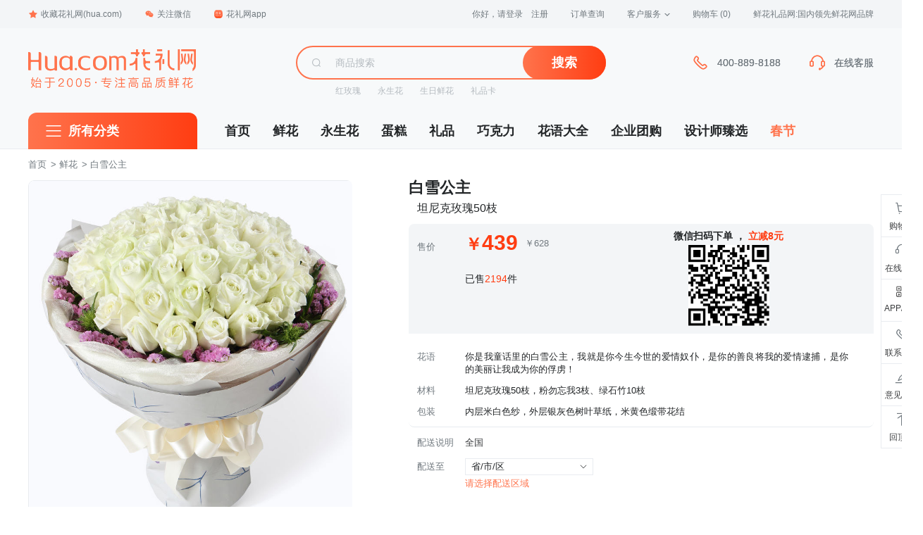

--- FILE ---
content_type: text/html; charset=utf-8
request_url: https://www.hua.com/product/9012088.html
body_size: 70047
content:

<!DOCTYPE html>
<html>
<head>
    <meta http-equiv="Content-Type" content="text/html; charset=UTF-8" />
    <title>白雪公主:坦尼克玫瑰50枝，粉勿忘我3枝、绿石竹10枝_鲜花-花礼网（鲜花礼品网）</title>
    <meta name="description" content="花礼网（鲜花礼品网）-鲜花/白雪公主详情:坦尼克玫瑰50枝，粉勿忘我3枝、绿石竹10枝-鲜花礼品网网上订花,3小时送达北京,上海,广州,深圳等全国1000多个城市" />
    <meta name="keywords" content="鲜花,坦尼克玫瑰50枝，粉勿忘我3枝、绿石竹10枝" />
    <meta name="viewport" content="width=device-width, initial-scale=1, maximum-scale=1">
    <meta http-equiv="X-UA-Compatible" content="IE=edge,chrome=1" />
    <meta name="renderer" content="webkit|ie-comp">
    
        <script type="text/javascript" src="/home/CheckAgent"></script>
    <link rel="icon" href="/favicon.ico" mce_href="/favicon.ico" type="image/x-icon">
    
                    <link type="text/css" rel="stylesheet" media="screen" href="https://img02.hua.com/pc/2021_css/home_common_new.css">
    
    <link rel="stylesheet" type="text/css" href="https://img02.hua.com/res/videojs/videojs.min.css" />
    <link rel="stylesheet" type="text/css" href="https://img02.hua.com/res/iconfont/iconfont.css?v3" />
    <link type="text/css" rel="stylesheet" href="https://img02.hua.com/res/layui/css/layui.css?v3">
    <link rel="stylesheet" type="text/css" href="https://img02.hua.com/pc/css/productDetailV1.css?v11aaaa1">
    <link rel="stylesheet" type="text/css" href="https://img02.hua.com/res/swiper/swiper-4.3.3.min.css" />
    <style>
        a:hover {
            color: #FF734C;
        }
        /*20210106一些样式修改*/
        .wrap .detail-product-content .disseminate {
            background: #ffffff;
        }

            .wrap .detail-product-content .disseminate .point-title {
                padding-bottom: 0;
            }

            .wrap .detail-product-content .disseminate .point-body p {
                font-size: 16px;
            }

        .wrap .tm-m-video-viewer {
            position: relative;
            background: #F7F9FA;
            width: 0;
            height: 0;
            overflow: hidden;
            display: none;
            transition: all 0.2s ease-in;
            margin-top: 10px;
        }

            .wrap .tm-m-video-viewer video {
                width: 100%;
                height: 100%;
                object-fit: contain;
                background: black;
            }

        .wrap .video-useless .preview-icon {
            width: 31px;
            height: 31px;
            position: absolute;
            left: calc(50% - 16px);
            top: calc(50% - 16px);
        }

        .wrap .video-useless .video {
            object-fit: cover;
        }

        .wrap .detail-comment-item-img img {
            object-fit: cover;
        }

        .pj-item-block {
            background: #F3F5F7;
            border-radius: 0px 8px 8px 8px;
            padding: 12px;
            margin-top: 16px;
            width: 740px;
        }

        .pj-item-time {
            color: #B4BABF;
            font-size: 12px;
            margin-top: 8px;
        }

        .pj-item-answer {
            margin: 0;
            font-size: 13px;
            color: #71797F;
        }

        .product-info .huayu {
            background: transparent;
            border-bottom: 1px solid #e7ebef;
        }

        .bought-code {
            display: inline-block;
            position: relative;
            font-size: 12px;
            color: #000;
            vertical-align: middle;
            margin-left: 24px;
            cursor: pointer;
        }

            .bought-code:hover .qr-dropdown-item {
                display: block;
            }

            .bought-code .bought-code-icon {
                background: url("//img02.hua.com/pc/2021_image/qrCode.png") no-repeat;
                width: 16px;
                height: 16px;
                background-size: 100%;
                display: inline-block;
                vertical-align: top;
            }

        .product-info .price.active .bought-code {
            color: white;
        }

        .product-info .price.active .bought-code-icon {
            background: url("//img02.hua.com/pc/2021_image/qrCode2.png") no-repeat;
            background-size: 100%;
        }

        .qr-dropdown-item {
            position: absolute;
            left: 0;
            display: none;
            bottom: -152px;
            background: white;
            color: #4c4c4c;
            padding: 6px;
            width: 120px;
            border-radius: 6px;
            text-align: center;
            box-shadow: 0px 2px 8px 0px rgb(35 38 51 / 8%);
        }

        .rightBar-list li .qr-box {
            height: auto
        }

        .product-info .price-box .original-price {
            margin-left: 6px;
        }

        .product-info .price-box span {
            vertical-align: middle;
        }

        .product-info .price .sale-count {
            right: 128px;
            top: 8px;
            font-weight: bold;
            font-size: 14px;
        }

        .app-wx-code:hover .app-wx-code-div {
            background: url("//img02.hua.com/pc/2021_image/qrCode3.png") no-repeat;
            background-size: 100%;
        }

        .app-wx-code-div {
            width: 20px;
            margin: auto;
            height: 20px;
            background: url("//img02.hua.com/pc/2021_image/qrCode.png") no-repeat;
            background-size: 100%;
        }

        .huayu-discount a {
            margin-top: 5px;
        }

            .huayu-discount a:first-child {
                margin-top: 0;
            }

        .notice {
            background: #f7f9fa;
            font-size: 14px;
            overflow: hidden;
            border-radius: 0 8px 8px 8px;
        }

        .notice-title {
            background: #ff5526;
            color: white;
            width: 105px;
            height: 27px;
            border-radius: 0 0 0 8px;
            float: left;
            text-align: center;
            line-height: 27px;
        }

        .notice-info {
            width: 535px;
            float: left;
            padding-left: 30px;
            box-sizing: border-box;
            line-height: 27px;
        }

        .product-info .price-time-item {
            color: #BF551D;
            border: 1px solid #ffddbf;
            padding: 6px 10px;
            border-radius: 17px;
        }

        .rightBar-list li.car-a::after {
            top: 3px;
            right: 3px;
            width: 20px;
            height: 20px;
            line-height: 20px;
        }

        .price-time-item-price {
            font-size: 16px;
            margin-left: 4px;
        }

        .FestivalPriceReminder {
            font-size: 14px;
            background: #fef3d0;
            padding: 6px 10px;
            border-radius: 0.4rem;
            margin: 12px 0 0;
            color: #c25900;
        }
        .stock-address .address-tab .tab-con li {
            width: 7.4em;
        }
        .product-preview .preview-bigimage {
            width: 462px;
        }
    </style>

    <style>
        body #header .logo-nav {
            background: url(https://img02.hua.com/m/home/home_logoV1.png) no-repeat;
            background-size: 100%;
        }

        header .logo {
            background: url(https://img02.hua.com/m/home/home_logoV1.png) left center no-repeat !important;
            background-size: 238px !important;
        }

        #header div[name=i_search],
        header .search form[name=i_search] {
            position: relative;
        }

        #query-word {
            position: absolute;
            top: 49px;
            width: 100%;
            font-size: 14px;
            z-index: 99;
            background: #f7f9fa;
            border: 1px solid #ccc;
            line-height: 30px;
        }

        header .search form[name=i_search] #query-word {
            top: 36px;
        }

        #query-word .query-item {
            display: block;
            padding: 0 10px;
        }

            #query-word .query-item:hover {
                background: #eaeaea
            }
    </style>
    <!--[if lt IE 9]>
        <script src="//img02.hua.com/pc/assets/js/html5shiv.min.js"></script>
    <![endif]-->
</head>
<body class="home">
    
            <!-- 顶部导航 -->
        <div class="top-nav">
            <div class="top-nav-wrapper">
                <ul class="top-nav-l">
                    <li class="menu">
                        <a href="/" onClick="addfavorite();return false;"><span class="icon icon-star"></span>收藏花礼网(hua.com)</a>
                    </li>
                    <li class="menu menu-dropdown">
                        <a href="javascript:void(0)"><span class="icon icon-weixin"></span>关注微信</a>
                        <div class="dropdown-box">
                            <img src="//img02.hua.com/pc/pimg/home/wxguanjia_qrcode.png" width="124">
                            <p>扫码关注<br>回复"礼物" 更多惊喜！</p>
                        </div>
                    </li>
                    <li class="menu menu-dropdown">
                        <a href="/mobile/" data-hover="dropdown" data-delay="0" target="_blank"><span class="icon icon-mobile"></span>花礼网app</a>
                        <div class="dropdown-box">
                            <img src="//img02.hua.com/pc/pimg/home/app_download_qrcode_2021.png" width="120">
                            <p>新人专享100元APP礼包</p>
                        </div>
                    </li>
                </ul>
                <ul class="top-nav-r">
                    <!--登陆状态信息显示start-->
                    <li class="menu login" id="LoginInfo">
                        <a href="/Passport/Login/" rel="nofollow" id="btn-login">您好，请登录</a>
                        <a href="/Passport/Register/" rel="nofollow" id="btn-reg">注册</a>
                    </li>
                    <!--登陆状态信息显示end-->
                    <li class="menu">
                        <a href="/help/ordercx/" rel="nofollow" target="_blank">订单查询</a>
                    </li>
                    <li class="menu menu-dropdown">
                        <a href="/help/" target="_blank">客户服务<span class="icon-arrow"></span></a>
                        <div class="dropdown-box dropdown-box-service">
                            <a href="/member/payment/balancefill" target="_blank">在线付款</a>
                            <a href="/help/" target="_blank">帮助中心</a>
                            <a href="/help/afterservice.htm" target="_blank">售后服务</a>
                            <a href="/help/sendRange.htm" target="_blank">配送范围</a>
                            <a href="/chat/" target="_blank">留言反馈</a>
                        </div>
                    </li>
                    <!--购物车信息显示start-->
                    <li class="menu">
                        <a href="/shopping/showcart/" rel="nofollow" target="_blank">
                            购物车
                            <span class="text-primary" id="gwcCount"></span>
                        </a>
                    </li>
                    <!--购物车信息显示end-->
                    <li class="menu slogan">
                        鲜花礼品网:国内领先鲜花网品牌
                    </li>
                </ul>
            </div>
        </div>
        <!-- 顶部导航 End -->
        <!-- 头部 -->
        <div id="header" class="clearfix">
            <div class="header-container">
                <div class="logo">
                    <a href="/" class="logo-nav"></a>
                </div>
                <div class="search-box">
                    <div name="i_search">
                        <div class="search-box-group">
                            <div class="search-box-icon">
                                <span class="icon icon-search"></span>
                            </div>
                            <input name="keyword" type="text" class="search-box-input" placeholder="商品搜索">
                            <span class="search-box-btn">
                                <button class="btn btn-primary" type="button" onClick="goSearch()">搜索</button>
                            </span>
                        </div>
                    </div>
                    <div class="search-box-hotwords">
                        
    <a href="/hongmeigui/" target="_blank">红玫瑰</a><a href="/yongshenghua/" target="_blank">永生花</a><a href="/shengriliwu/" target="_blank">生日鲜花</a><a href="/qiyetuangou/gift_card.html" target="_blank">礼品卡</a>

                    </div>
                </div>
                <div class="service serviceDefault">
                    <div class="service-item phone-400" style="display:none">
                        <span class="icon icon-phone"></span>
                        <div class="service-item-info">400-889-8188</div>
                    </div>
                    <div class="service-item">
                        <a id="header-chat" href="javascript:void(0);">
                            <span class="icon icon-headset"></span>
                            <div class="service-item-info">在线客服</div>
                        </a>
                    </div>
                </div>
                <div class="service serviceVip">
                    <div class="service-item phone-400" style="display:none">
                        <span class="icon icon-phone"></span>
                        <div class="service-item-info">400-889-8188</div>
                    </div>
                    <div class="service-item">
                        <a id="header-chat" href="javascript:void(0);">
                            <span class="icon icon-headset"></span>
                            <div class="service-item-info">在线客服</div>
                        </a>
                    </div>
                </div>
            </div>
        </div>
        <!-- 头部 End -->
            <!-- 导航 -->
        <div id="navi" class="clearfix">
            <div class="navi-container">
                <div class="navi-categorys">
                    <h3 class="categorys-title">
                        <span class="icon icon-category"></span>
                        <a href="/all.html" target="_blank">所有分类</a>
                    </h3>
                </div>
                <ul class="navi-nav">
                    <li><a href="/" target="_blank">首页</a></li>
                    <li><a href="/flower/" target="_blank">鲜花</a></li>
                    <li><a href="/yongshenghua/" target="_blank">永生花</a></li>
                    <li><a href="/cake/" target="_blank">蛋糕</a></li>
                    <li><a href="/gifts/" target="_blank">礼品</a></li>
                    <li><a href="/gifts/chocolates/" target="_blank">巧克力</a></li>
                    <li><a href="/huayu/" target="_blank">花语大全</a></li>
                    <li><a href="/qiyetuangou/" target="_blank">企业团购</a></li>
                    <li><a href="/you/" target="_blank">设计师臻选</a></li>
                    
                            <li><a href="/theme/spring/" target="_blank" style="color:#FF734C;">春节</a></li>

                </ul>
            </div>
        </div>
        <!-- 导航 End -->
    


<div class="crumb-wrap">
    <div class="crumb">
        <a href="/">首页</a> &gt;
            <a href="/flower/">鲜花</a>
        &gt; 白雪公主
    </div>
</div>
<!-- 商品 -->
<div class="product-wrap">
    <div class="product-intro">
        <div class="product-preview">
            <div class="preview">
                <div class="preview-bigimage">
                    <div class="swiper-container" id="productImg">
                        <div class="swiper-wrapper">
                            <div class="swiper-slide"><img src="https://img01.hua.com/uploadpic/newpic/9012088.jpg" /></div>
                                <div class="swiper-slide"><img src="//img01.hua.com/uploadpic/newpic/201604151656393281.jpg" /></div>
                                <div class="swiper-slide"><img src="//img01.hua.com/uploadpic/newpic/201604151656462500.jpg" /></div>
                                <div class="swiper-slide"><img src="//img01.hua.com/uploadpic/newpic/201604151656532187.jpg" /></div>
                        </div>
                    </div>
                </div>
                <div class="preview-list clearfix" id="swiperController">
                    <div class="preview-list-item active">
                        <img src="https://img01.hua.com/uploadpic/newpic/9012088.jpg" alt="">
                    </div>
                        <div class="preview-list-item">
                            <img src="//img01.hua.com/uploadpic/newpic/201604151656393281.jpg" alt="">
                        </div>
                        <div class="preview-list-item">
                            <img src="//img01.hua.com/uploadpic/newpic/201604151656462500.jpg" alt="">
                        </div>
                        <div class="preview-list-item">
                            <img src="//img01.hua.com/uploadpic/newpic/201604151656532187.jpg" alt="">
                        </div>
                </div>
            </div>
        </div>
        <div class="product-info">
            <div class="product-info-area">
                <div class="title">
                    <p class="title-name">
                        白雪公主
                    </p>
                    <div class="title-li">
                        <span class="title-desc">坦尼克玫瑰50枝</span>
                    </div>
                </div>
                <div class="price">
                    <div class="price-item">
                        <span class="price-label" style="vertical-align:bottom;">售价</span>
                        <div class="price-box">
                            <span class="sell-price" id="sellPrice" style="opacity:1;"></span>
                            <div class="discount-tag-list">
                            </div>
                            <span class="original-price"><span id="originalPrice">￥</span></span>
                        </div>
                        <div class="sale-count">
                            <div style="text-align:center;margin-bottom:4px;">
                                微信扫码下单
                                <p style="display:inline">，</p>
                                <span>立减8元</span>
                                
                            </div>
                            <img style="width:115px;display:block;margin:auto" id="wxmpQrCode" />
                        </div>
                        <div style="padding-left: 80px; padding-top: 28px; font-size: 14px; padding-bottom: 56px;">
                            已售<span style="color: #FF3D12">2194</span>件
                        </div>
                    </div>
                    <div class="price-time">
                        <span class="price-label">配送时间</span>
                        <div class="price-time-group">
                        </div>
                    </div>
                </div>
                <div class="FestivalPriceReminder" style="display:none">情人节将至，花材将会大幅涨价，预定价格请以结算页为准。</div>
                <img style="display:none" class="festivalPriceTrendPic" src="" />
                <div class="huayu">

                    <div class="huayu-item discount" style="display: none">
                        <span class="huayu-label" style="font-weight:bold">优惠</span>
                        <div class="huayu-discount huayu-content"></div>
                    </div>
                        <div class="huayu-item">
                            <span class="huayu-label">花语</span>
                            <p class="huayu-content">你是我童话里的白雪公主，我就是你今生今世的爱情奴仆，是你的善良将我的爱情逮捕，是你的美丽让我成为你的俘虏！</p>
                        </div>
                    <div class="huayu-item">
                        <span class="huayu-label">材料</span>
                        <p class="huayu-content">坦尼克玫瑰50枝，粉勿忘我3枝、绿石竹10枝</p>
                    </div>
                        <div class="huayu-item">
                            <span class="huayu-label">包装</span>
                            <p class="huayu-content">内层米白色纱，外层银灰色树叶草纸，米黄色缎带花结</p>
                        </div>
                                    </div>
                <div class="delivery">
                    <div class="delivery-item delivery-range">
                        <span class="delivery-label">配送说明</span>
                        <div class="delivery-content delivery-range-detail"><p>全国</p><span class="icon icon-arrow"></span></div>
                    </div>
                    <div id="deliItem" class="delivery-item delivery-addr" style="display:none;">
                        <span class="delivery-label">配送至</span>
                        <div class="stock-address delivery-address  text-primary">
                            <a class="delivery-area" href="javascript:;"><span class="delivery-area-text">省/市/区</span><span class="icon icon-deliarr"></span></a>
                            <div class="delivery-area-pop">
                                <div class="content">
                                    <div class="address-select">
                                        <div class="stock-address-list">
                                            <div class="address-tab">
                                                <ul class="tab">
                                                    <li class="current" data-index="0">请选择</li>
                                                    <li class="hide" data-index="1">请选择</li>
                                                    <li class="hide" data-index="2">请选择</li>
                                                </ul>
                                                <div class="tab-con">
                                                    <div class="item" data-level="0"></div>
                                                    <div class="item hide" data-level="1"></div>
                                                    <div class="item hide" data-level="2"></div>
                                                </div>
                                            </div>
                                        </div>
                                    </div>
                                </div>
                                <input type="hidden" id="delivery_area_code" value="">
                            </div>
                        </div>
                        <p id="deliTips" class="delivery-content delivery-content-time">请选择</p>
                    </div>
                    <div class="delivery-item sku-product">
                        <span class="delivery-label">选择</span>
                        <div class="sku-list"></div>
                    </div>
                </div>
                <div class="btn-group">
                    <a id="btnAddcart" class="btn-group-item btn-addcart" href="/shopping/AddtoCart?product_code=9012088&type="><span class="icon icon-addcartbtn"></span>加入购物车</a>
                    <a id="btnSoonbuy" class="btn-group-item btn-soonbuy" href="/shopping/addtocart?product_code=9012088&actionType=soonbuy&type=">立即购买</a>
                    <a id="btnOtherarea" class="btn-group-item btn-addcart" href="javascript:;" style="display:none;">查看该地区鲜花</a>
                    <span id="btnSoldout" class="btn-group-item btn-invalid" href="javascript:;" style="display:none;">售罄/下架</span>
                    <div class="btn-group-guanzhu">
                        <a id="btnGuanzhu" href="javascript:DoGuanZhu('9012088')"></a>
                    </div>
                </div>
                <div id="ajax_pricebox"></div>
            </div>
            
        </div>
    </div>
    <div class="rightBar" id="rightBar">
        <ul class="rightBar-list">
            <li class="car-a" data-num="" id="mybarCat">
                <a href="/shopping/showcart/">
                    <i class="iconfont iconfont-buy"></i>
                    <span>购物车</span>
                </a>
            </li>
            <li>
                <a href="javascript:void(0);" onclick="openChatWindow()">
                    <i class="iconfont iconfont-sevice"></i>
                    <span>在线客服</span>
                </a>
            </li>
            <li class="app-a">
                <a href="javascript:void(0);" class="app-wx-code">
                    <div class="app-wx-code-div"></div>
                    <span>APP/微信</span>
                </a>
                <div class="qr-box" id="qrBox">
                    <img id="wxmpQrCode2" src="//img02.hua.com/pc/pimg/home/wxguanjia_qrcode.png" alt="">
                    <p class="text-bold" style="margin-bottom:10px;">关注公众号有好礼</p>
                    <img src="//img02.hua.com/pc/pimg/app_qrcode_aside.png" alt="">
                    <p class="text-bold">下载花礼APP</p>
                    <p class="text-grey" style="margin-bottom:16px">随时随地看商品</p>
                </div>
            </li>
            <li class="tel-a phone-400">
                <a href="javascript:void(0);">
                    <i class="iconfont iconfont-tel"></i>
                    <span>联系电话</span>
                </a>
                <div class="concact-box">
                    <span>400-889-8188</span>
                </div>
            </li>
            <li>
                <a href="/Chat/FeedBack">
                    <i class="iconfont iconfont-feedback"></i>
                    <span>意见反馈</span>
                </a>
            </li>
            <li>
                <a href="#top">
                    <i class="iconfont iconfont-top"></i>
                    <span>回顶部</span>
                </a>
            </li>
        </ul>
    </div>
</div>
<!-- 商品 End -->
<!-- 相关推荐 -->
<!-- 相关推荐End -->
<div class="wrap clearfix">
    <div class="aside">
        <div class="aside-item">
            <div class="aside-hd">浏览记录</div>
            <div class="aside-bd">
                <ul class="browse-list" id="browseHistoryItem"></ul>
            </div>
        </div>
            <div class="aside-item">
                <div class="aside-hd">热销推荐</div>
                <div class="aside-bd">
                    <ul class="hot-list">
                            <li class="hot-item">
                                <a href="/product/9010970.html">
                                    <div class="hot-item-pic">
                                        <img src="https://img01.hua.com/uploadpic/newpic/9010970.jpg_220x240.jpg" alt="">
                                    </div>
                                    <div class="hot-item-info">
                                        <p class="p-title">一如初见</p>
                                        <p class="p-price rx-price" data-id="9010970">￥</p>
                                    </div>
                                </a>
                            </li>
                    </ul>
                </div>
            </div>
    </div>
    <div class="detail">
        <div class="detail-hd">
            <div class="detail-hd-wp" id="topTab">
                <ul>
                    <li class="detail-hd-tab active" data-anchor="#product">商品详情</li>
                    <li class="detail-hd-tab" data-anchor="#comment">用户评价(<span>206</span>)</li>
                    <li class="detail-hd-tab" data-anchor="#question">常见问题</li>
                    <li class="detail-hd-tab" data-anchor="#service">购物保障</li>
                </ul>
                <div class="fixed-group">
                    <p class="fixed-price">￥<span></span></p>
                    <a class="fixed-btn" href="/shopping/addtocart?product_code=9012088&actionType=soonbuy&type=">立即购买</a>
                </div>
            </div>
        </div>
        <div id="product" class="detail-item detail-product">
            <div class="detail-bd">
                <div class="detail-product-info">
                    <div class="detail-product-info-l">
                        <p>产品参数</p>
                    </div>
                    <div class="detail-product-info-r">
                        <div class="detail-product-info-item">
                            <span class="detail-product-info-label">编号</span>
                            <span class="detail-product-info-detail">9012088</span>
                        </div>
                        <div class="detail-product-info-item">
                            <span class="detail-product-info-label">类别</span>
                            <span class="detail-product-info-detail">鲜花</span>
                        </div>
                    </div>
                </div>
                <div class="detail-product-content">

                    <p>
	<img alt="" data-original="//img01.hua.com/uploadpic/images/by_20180611164910190.jpg" /> 
</p>
<p>
	&nbsp;
</p>
<p>
	<img alt="" data-original="//img01.hua.com/uploadpic/images/by_20180702113634916.jpg" border="0" /> 
</p>
<p>
	&nbsp;
</p>
<p>
	<img alt="" data-original="//img01.hua.com/uploadpic/images/20164151659382951144.jpg" border="0" /> 
</p>
<p>
	&nbsp;
</p>
<p>
	<img alt="" data-original="//img01.hua.com/uploadpic/images/20164151659427272616.jpg" border="0" /> 
</p>
<p>
	&nbsp;
</p>
<p>
	<a href="/shopping/AddToCart?product_code=9012088" target="_blank"><img alt="" data-original="//img01.hua.com/uploadpic/images/by_20180719143835522.jpg" border="0" /></a> 
</p>
                                <img data-original="//img02.hua.com/pc/images/xianhua_cardstyle.jpg" alt="附送贺卡" />
                                            <section class="disseminate">
                            <img data-original="https://img02.hua.com/m/detail/p1.jpg" alt="鲜花龙头企业" />
                            <img data-original="https://img02.hua.com/m/detail/p2.jpg" alt="鲜花龙头企业" />
                                <img data-original="https://img02.hua.com/m/detail/hua3.jpg" alt="花礼网鲜花" />
                                <img data-original="https://img02.hua.com/m/detail/hua4.jpg" alt="花礼网鲜花" />
                            <img data-original="https://img02.hua.com/m/detail/p5.jpg" alt="优秀平台汇聚优秀人才" />
                                <img data-original="https://img02.hua.com/m/detail/tishi.jpg" alt="优秀平台汇聚优秀人才" />
                        </section>
                </div>
            </div>
        </div>
        <div id="comment" class="detail-item detail-comment">
            <div class="detail-item-title">用户评价</div>
            <div class="detail-bd">
                <div class="detail-comment-hd">
                    <div class="detail-comment-radio">
                        <a href="javascript:void(0)" class="detail-comment-radio-item active" onclick="viewComments(this,'all');">
                            <span class="type">全部评价</span>
                            <span class="nums">(206)</span>
                        </a>
                        
                    </div>
                    <div class="detail-comment-navi">
                            <a class="detail-comment-navi-item" href="/productpj/9012088.html" target="_blank">查看当前商品评价</a>
                        <a class="detail-comment-navi-item" href="/productpj/" target="_blank">查看所有商品评价</a>
                    </div>
                </div>
                    <div class="detail-comment-bd">
                        <div class="detail-comment-list" id="commentDetail">
                        </div>
                        <div class="mypage" id="mypage"></div>
                    </div>
            </div>

        </div>
        <div id="question" class="detail-item detail-question">
            <div class="detail-item-title">常见问题</div>
            <div class="detail-bd">
                <div class="detail-question-content">
                    <div class="detail-question-service">
                        <span>购买前如有问题，请向花礼网咨询。</span>
                        <a href="javascript:void(0);" onclick="openChatWindow()">
                            <i class="iconfont iconfont-sevice"></i>
                            联系客服
                        </a>
                    </div>
                    <div class="detail-question-item">
                        <p class="detail-question-item-q"><i class="iconfont iconfont-q"></i>我订鲜花（或蛋糕）最快多久能送到？</p>
                        <p class="detail-question-item-a">
                            在您订购付款后，鲜花最快1-3个小时送到接收人手上。（注：此时间为可能的最快送货时间，我们会确保在您下单所选时间段内送达。）蛋糕一般提前半天订购就可以送到。
                        </p>
                    </div>
                    <div class="detail-question-item">
                        <p class="detail-question-item-q"><i class="iconfont iconfont-q"></i>我订鲜花（或蛋糕）需要提前预订吗？</p>
                        <p class="detail-question-item-a">
                            鲜花（或蛋糕）一般提前半天订购就可以送到。当然，您提前一个月、两个月、半年，或提前更长时间订购都是可以的，我们都会在您指定的日期为您配送。
                            鲜花蛋糕都是配送当日新鲜材料制作而成，确保新鲜度，敬请放心订购！<br>
                            越早订，越从容：<br>
                            1.您提前预订，方便我们提前安排；<br>
                            2.如果您订的鲜花含有特殊花材，则是需要提前预订的，提前预订可确保花材齐全；<br>
                            3.提前订好，我们会记住您选择的配送日期，按指定日期准时送达，即使忙碌，也保证您不会错过任何一个重要的日子！
                        </p>
                    </div>
                    <div class="detail-question-item">
                        <p class="detail-question-item-q">
                            <i class="iconfont iconfont-q"></i>异地送花可以吗？(如：我人在北京可以送花到长沙去吗？)
                        </p>
                        <p class="detail-question-item-a">
                            可以，花礼网全国连锁，全部直辖市、省会/首府、地级市（除西藏、青海）、大部分县级城市都可以配送，可送达全国2000+城市。而且，确保新鲜度，敬请放心订购！
                        </p>
                    </div>
                    <div class="detail-question-item">
                        <p class="detail-question-item-q"><i class="iconfont iconfont-q"></i>我要选择某一个时段送到？可以吗？</p>
                        <p class="detail-question-item-a">
                            提交订单时您可以选择上午(8:30-12:00)、下午(12:00-18:00)、晚上(18:00-21:00)三个时段；如果对配送时间点有特别需求，您可以选择定时服务。特别提示：如果下单时间距离所选时段少于3小时，您所选时段无法满足的情况下，将尽量在您付款后3小时内送到。
                        </p>
                    </div>
                    <div class="detail-question-item">
                        <p class="detail-question-item-q"><i class="iconfont iconfont-q"></i>我怎么样付款？我在国外如何办理支付？</p>
                        <p class="detail-question-item-a">
                            我们支持微信、支付宝、财付通、PayPal等方式付款，订单生成后可选择上述在线付款方式，非常快捷方便。如果您在国外，建议使用Paypal支付:
                            支持PayPal余额支付、VISA卡、Master卡、AE卡等信用卡。
                        </p>
                    </div>
                    <div class="detail-question-item">
                        <p class="detail-question-item-q"><i class="iconfont iconfont-q"></i>关于售后服务：</p>
                        <p class="detail-question-item-a">
                            我们一直致力于持续提升服务水平，追求零客诉，我们为客户提供完善的售后服务。如果出现误单、花材不符、贺卡有误或者其他任何您不满意的情况，欢迎您第一时间与我们联系，我们将尽快为您做出回复和处理。200%退赔承诺，即如果漏单未送，订单款项全额退还给您，原订单商品同时再免费配送一次，
                            <a href="/help/afterservice.htm">详见售后服务条款>></a>
                        </p>
                    </div>
                </div>
            </div>
        </div>
        <div id="service" class="detail-item detail-service">
            <div class="detail-item-title">购物保障</div>
            <div class="detail-bd">
                <div class="detail-service-tab">
                    <ul>
                        <li class="detail-service-tab-item active">
                            <a href="#serverPane01" data-id="#serverPane01">
                                <span class="icon icon-service1"></span>
                                <p>21年品牌</p>
                            </a>
                        </li>
                        <li class="detail-service-tab-item">
                            <a href="#serverPane02" data-id="#serverPane02">
                                <span class="icon icon-service2"></span>
                                <p>销量领先</p>
                            </a>
                        </li>
                        <li class="detail-service-tab-item">
                            <a href="#serverPane03" data-id="#serverPane03">
                                <span class="icon icon-service3"></span>
                                <p>百万客户信赖</p>
                            </a>
                        </li>
                        <li class="detail-service-tab-item">
                            <a href="#serverPane04" data-id="#serverPane04">
                                <span class="icon icon-service4"></span>
                                <p>订单实拍</p>
                            </a>
                        </li>
                        <li class="detail-service-tab-item">
                            <a href="#serverPane05" data-id="#serverPane05">
                                <span class="icon icon-service5"></span>
                                <p>3小时配送</p>
                            </a>
                        </li>
                        <li class="detail-service-tab-item">
                            <a href="#serverPane06" data-id="#serverPane06">
                                <span class="icon icon-service6"></span>
                                <p>200%退赔承诺</p>
                            </a>
                        </li>
                    </ul>
                </div>
                <div class="detail-service-content">
                    <div id="serverPane01" class="detail-service-content-item fade in active">
                        <img data-original="//img02.hua.com/pc/pimg/server_01.jpg" alt="">
                    </div>
                    <div id="serverPane02" class="detail-service-content-item fade">
                        <img data-original="//img02.hua.com/pc/pimg/server_02.jpg" alt="">
                    </div>
                    <div id="serverPane03" class="detail-service-content-item fade">
                        <img data-original="//img02.hua.com/pc/pimg/server_03.jpg" alt="">
                    </div>
                    <div id="serverPane04" class="detail-service-content-item fade">
                        <img data-original="//img02.hua.com/pc/pimg/server_04.jpg" alt="">
                    </div>
                    <div id="serverPane05" class="detail-service-content-item fade">
                        <img data-original="//img02.hua.com/pc/pimg/server_05.jpg" alt="">
                    </div>
                    <div id="serverPane06" class="detail-service-content-item fade">
                        <img data-original="//img02.hua.com/pc/pimg/server_06.jpg" alt="">
                    </div>
                </div>
            </div>
        </div>
    </div>
</div>
<!--firefox 6.0提示-->
<div class="invalid-ie" style="display:none;" id="firefoxTips">
    <div class="invalid-ie-cover"></div>
    <div class="invalid-ie-content">
        <img class="invalid-ie-img" src="https://img02.hua.com/pc/pimg/invalid-ie-tip.png?q">
        <a class="invalid-url-ie" href="https://support.microsoft.com/zh-cn/help/17621/internet-explorer-downloads" target="_blank"></a>
        <a class="invalid-url-google" href="https://www.google.cn/chrome/index.html" target="_blank"></a>
    </div>
</div>

            <div id="footer" class="ft">
            <div class="ft-container">
                <!-- 尾部导航 -->
                <div class="ft-nav">
                    <a href="/">首页</a>
                    <a href="/profile/about.htm" target="_blank">关于我们</a>
                    <a href="/profile/media.html" target="_blank">媒体报道</a>
                    <a class="phone-400" style="display:none" href="/profile/contact.htm" target="_blank">联系方式</a>
                    <a href="/qiyetuangou/" target="_blank">企业团购</a>
                    
                    <a href="/profile/links.htm" target="_blank">友情链接</a>
                    <a href="/member/payment/balancefill" target="_blank">在线补款</a>
                    <a href="/profile/why_choose_us.htm" target="_blank">为什么选择花礼网</a>
                </div>
                <!-- 尾部导航 End -->
                <!-- 尾部证书 -->
                <div class="ft-site">
                    <p>
                        <a href="/profile/ChinaFlowerAssociation.htm" rel="nofollow" target="_blank" title="中国花卉协会会员">中国花卉协会会员</a>
                        <a href="/profile/chinaECA.htm" rel="nofollow" target="_blank">中国电子商务协会会员</a> ICP经营许可证：<a>粤B2-20050744</a>
                        <a href="http://beian.miit.gov.cn" rel="nofollow" target="_blank">粤ICP备09171662号</a> <span class="icon icon-beian"></span>粤公网安备44030502000373号 Copyright © 2005-2020
                    </p>
                    <p>花礼网 <a href="/">www.hua.com</a> 中国领先的鲜花礼品网，品牌鲜花网服务，鲜花速递专家！</p>
                    <div class="ft-auth">
                        
                        <span class="icon icon-slogan"></span>
                        <a href="/profile/about.htm" target="_blank"><span class="icon icon-top100"></span></a>
                        <a href="/profile/ICP.htm" rel="nofollow" target="_blank"><span class="icon icon-icp"></span></a>
                        <a href="https://szcert.ebs.org.cn/fab6de6a-ff80-4e63-89e4-cd531170c256" target="_blank" style="background: white;"><img src="https://szcert.ebs.org.cn/Images/govIcon.gif" title="深圳市市场监督管理局企业主体身份公示" alt="深圳市市场监督管理局企业主体身份公示" width="75" height="105" border="0" style="border-width: 0px; border: hidden; border: none; margin-right: 0;"></a>
                    </div>

                </div>
                <!-- 尾部证书 End -->
            </div>
        </div>
    <!-- 弹出窗口-->
    
    <div class="modal fade com-modal" id="loginModal">
        <div class="modal-dialog">
            <div class="modal-content">
                <div class="modal-header">
                    <button type="button" class="close" data-dismiss="modal" aria-label="Close"><span aria-hidden="true">&times;</span></button>
                    <h4 class="modal-title" id="attNotice"></h4>
                </div>
                <div class="modal-body">
                    <iframe src="" width="100%" frameborder="0" id="attPage"></iframe>
                </div>
            </div>
        </div>
    </div>

    <!-- 弹出窗口end-->

        <script type="text/javascript" src="https://img02.hua.com/pc/assets/js/commonV1.js?z1"></script>
        
    <script type="text/javascript" src="https://img02.hua.com/Scripts/jquery.lazyload.min.js"></script>
    <script type="text/javascript" defer src="https://img02.hua.com/pc/js/citySelect-1.0.0.js"></script>
    <script type="text/javascript" defer src="https://img02.hua.com/res/commentImg/commentImgV2.js?v1"></script>
    <script src="https://img02.hua.com/res/swiper/swiper-4.3.3.min.js" type="text/javascript" charset="utf-8"></script>
    <script src="//img02.hua.com/res/layui/layui.js"></script>

    <script type="text/javascript">
        var userId = 0;
        //查看评价
        function viewComments(self,type) {
            var ct = type || "all";
            $(".detail-comment-radio-item").removeClass("active");
            $(self).addClass("active");
            $(".detail-comment-radio-item .iconfont").removeClass("iconfont-checkout").addClass("iconfont-unchecked");
            $(self).children(".iconfont").addClass("iconfont-checkout");

        };
        var isNeedAddressChoose =1;
    </script>

    <script>
        
        var commentImg = function () {
            $(".tm-m-photos").commentImg({
                activeClass: 'tm-current', //缩略图当前状态class,默认'current'
                nextButton: '.tm-m-photo-viewer-navright', //向后翻页按钮，默认'.next'
                prevButton: '.tm-m-photo-viewer-navleft', //向前翻页按钮，默认'.prev'
                imgNavBox: '.image-useless', //缩略图容器，默认'.photos-thumb'
                imgViewBox: '.tm-m-photo-viewer' //浏览图容器，默认'.photo-viewer'
            });
        }

        
        var deliArea = $(".delivery-range-detail");
        var deliAreaArrow = deliArea.find(".icon-arrow");
        var deliLineH = parseInt(deliArea.css("lineHeight"));
        var MaxLineH = deliLineH * 3;
        if (deliArea.find("p").height() > deliLineH) {
            deliArea.addClass("active");
            deliAreaArrow.show();
            deliArea.css({
                "cursor": "pointer",
                "maxHeight": "none"
            });
            deliArea.click(function () {
                if ($(this).hasClass("active")) {
                    $(this).removeClass("active");
                } else {
                    $(this).addClass("active");
                }
            })
        } else {
            deliArea.removeClass("active");
            deliAreaArrow.hide();
            deliArea.css("cursor", "default");
        }
        

        var class1 = "鲜花";
        var isShelf = "yes";
        var firstSelect;
        var clickBtnId = "";
        var isNeedAddress = false;
        var pads = [{"value":"110000","text":"北京","children":[{"value":"110100","text":"北京","children":[{"value":"110105","text":"朝阳区","children":[]},{"value":"110108","text":"海淀区","children":[]},{"value":"110102","text":"西城区","children":[]},{"value":"110101","text":"东城区","children":[]},{"value":"110106","text":"丰台区","children":[]},{"value":"110114","text":"昌平区","children":[]},{"value":"110115","text":"大兴区","children":[]},{"value":"110112","text":"通州区","children":[]},{"value":"110113","text":"顺义区","children":[]},{"value":"110107","text":"石景山区","children":[]},{"value":"110111","text":"房山区","children":[]},{"value":"110109","text":"门头沟区","children":[]},{"value":"110116","text":"怀柔区","children":[]},{"value":"110118","text":"密云区","children":[]},{"value":"110117","text":"平谷区","children":[]},{"value":"110119","text":"延庆区","children":[]},{"value":"110199","text":"其它","children":[]}]}]},{"value":"310000","text":"上海","children":[{"value":"310100","text":"上海","children":[{"value":"310115","text":"浦东新区","children":[]},{"value":"310112","text":"闵行区","children":[]},{"value":"310104","text":"徐汇区","children":[]},{"value":"310106","text":"静安区","children":[]},{"value":"310105","text":"长宁区","children":[]},{"value":"310101","text":"黄浦区","children":[]},{"value":"310107","text":"普陀区","children":[]},{"value":"310110","text":"杨浦区","children":[]},{"value":"310113","text":"宝山区","children":[]},{"value":"310117","text":"松江区","children":[]},{"value":"310109","text":"虹口区","children":[]},{"value":"310114","text":"嘉定区","children":[]},{"value":"310118","text":"青浦区","children":[]},{"value":"310120","text":"奉贤区","children":[]},{"value":"310116","text":"金山区","children":[]},{"value":"310151","text":"崇明区","children":[]},{"value":"310199","text":"其它","children":[]}]}]},{"value":"440000","text":"广东","children":[{"value":"440300","text":"深圳市","children":[{"value":"440304","text":"福田区","children":[]},{"value":"440305","text":"南山区","children":[]},{"value":"440306","text":"宝安区","children":[]},{"value":"440307","text":"龙岗区","children":[]},{"value":"440303","text":"罗湖区","children":[]},{"value":"440310","text":"龙华区","children":[]},{"value":"440309","text":"坪山区","children":[]},{"value":"440311","text":"光明区","children":[]},{"value":"440308","text":"盐田区","children":[]},{"value":"440301","text":"其它","children":[]}]},{"value":"440100","text":"广州市","children":[{"value":"440106","text":"天河区","children":[]},{"value":"440113","text":"番禺区","children":[]},{"value":"440104","text":"越秀区","children":[]},{"value":"440111","text":"白云区","children":[]},{"value":"440105","text":"海珠区","children":[]},{"value":"440112","text":"黄埔区","children":[]},{"value":"440103","text":"荔湾区","children":[]},{"value":"440114","text":"花都区","children":[]},{"value":"440115","text":"南沙区","children":[]},{"value":"440117","text":"从化区","children":[]},{"value":"440118","text":"增城区","children":[]},{"value":"440101","text":"其它","children":[]}]},{"value":"441900","text":"东莞市","children":[{"value":"441902","text":"东城街道","children":[]},{"value":"441903","text":"南城街道","children":[]},{"value":"441904","text":"万江街道","children":[]},{"value":"441905","text":"莞城街道","children":[]},{"value":"441906","text":"石碣镇","children":[]},{"value":"441907","text":"石龙镇","children":[]},{"value":"441908","text":"茶山镇","children":[]},{"value":"441909","text":"石排镇","children":[]},{"value":"441910","text":"企石镇","children":[]},{"value":"441911","text":"横沥镇","children":[]},{"value":"441912","text":"桥头镇","children":[]},{"value":"441913","text":"谢岗镇","children":[]},{"value":"441914","text":"东坑镇","children":[]},{"value":"441915","text":"常平镇","children":[]},{"value":"441916","text":"寮步镇","children":[]},{"value":"441917","text":"樟木头镇","children":[]},{"value":"441918","text":"大朗镇","children":[]},{"value":"441919","text":"黄江镇","children":[]},{"value":"441920","text":"清溪镇","children":[]},{"value":"441921","text":"塘厦镇","children":[]},{"value":"441922","text":"凤岗镇","children":[]},{"value":"441923","text":"大岭山镇","children":[]},{"value":"441924","text":"长安镇","children":[]},{"value":"441925","text":"虎门镇","children":[]},{"value":"441926","text":"厚街镇","children":[]},{"value":"441927","text":"沙田镇","children":[]},{"value":"441928","text":"道滘镇","children":[]},{"value":"441929","text":"洪梅镇","children":[]},{"value":"441930","text":"麻涌镇","children":[]},{"value":"441931","text":"望牛墩镇","children":[]},{"value":"441932","text":"中堂镇","children":[]},{"value":"441933","text":"高埗镇","children":[]},{"value":"441934","text":"松山湖","children":[]},{"value":"441935","text":"东莞港","children":[]},{"value":"441936","text":"东莞生态园","children":[]},{"value":"441937","text":"东莞滨海湾新区","children":[]},{"value":"441901","text":"其它","children":[]}]},{"value":"440600","text":"佛山市","children":[{"value":"440605","text":"南海区","children":[]},{"value":"440606","text":"顺德区","children":[]},{"value":"440604","text":"禅城区","children":[]},{"value":"440607","text":"三水区","children":[]},{"value":"440608","text":"高明区","children":[]},{"value":"440601","text":"其它","children":[]}]},{"value":"440400","text":"珠海市","children":[{"value":"440402","text":"香洲区","children":[]},{"value":"440404","text":"金湾区","children":[]},{"value":"440403","text":"斗门区","children":[]},{"value":"440401","text":"其它","children":[]}]},{"value":"441300","text":"惠州市","children":[{"value":"441302","text":"惠城区","children":[]},{"value":"441303","text":"惠阳区","children":[]},{"value":"441322","text":"博罗县","children":[]},{"value":"441323","text":"惠东县","children":[]},{"value":"441324","text":"龙门县","children":[]},{"value":"441301","text":"其它","children":[]}]},{"value":"442000","text":"中山市","children":[{"value":"442002","text":"石岐街道","children":[]},{"value":"442003","text":"东区街道","children":[]},{"value":"442004","text":"中山港街道","children":[]},{"value":"442005","text":"西区街道","children":[]},{"value":"442006","text":"南区街道","children":[]},{"value":"442007","text":"五桂山街道","children":[]},{"value":"442008","text":"民众街道","children":[]},{"value":"442009","text":"南朗街道","children":[]},{"value":"442010","text":"黄圃镇","children":[]},{"value":"442011","text":"东凤镇","children":[]},{"value":"442012","text":"古镇镇","children":[]},{"value":"442013","text":"沙溪镇","children":[]},{"value":"442014","text":"坦洲镇","children":[]},{"value":"442015","text":"港口镇","children":[]},{"value":"442016","text":"三角镇","children":[]},{"value":"442017","text":"横栏镇","children":[]},{"value":"442018","text":"南头镇","children":[]},{"value":"442019","text":"阜沙镇","children":[]},{"value":"442020","text":"三乡镇","children":[]},{"value":"442021","text":"板芙镇","children":[]},{"value":"442022","text":"大涌镇","children":[]},{"value":"442023","text":"神湾镇","children":[]},{"value":"442024","text":"小榄镇","children":[]},{"value":"442001","text":"其它","children":[]}]},{"value":"440700","text":"江门市","children":[{"value":"440703","text":"蓬江区","children":[]},{"value":"440704","text":"江海区","children":[]},{"value":"440705","text":"新会区","children":[]},{"value":"440781","text":"台山市","children":[]},{"value":"440783","text":"开平市","children":[]},{"value":"440784","text":"鹤山市","children":[]},{"value":"440785","text":"恩平市","children":[]},{"value":"440701","text":"其它","children":[]}]},{"value":"440500","text":"汕头市","children":[{"value":"440507","text":"龙湖区","children":[]},{"value":"440511","text":"金平区","children":[]},{"value":"440515","text":"澄海区","children":[]},{"value":"440513","text":"潮阳区","children":[]},{"value":"440514","text":"潮南区","children":[]},{"value":"440512","text":"濠江区","children":[]},{"value":"440523","text":"南澳县","children":[]},{"value":"440501","text":"其它","children":[]}]},{"value":"440800","text":"湛江市","children":[{"value":"440803","text":"霞山区","children":[]},{"value":"440802","text":"赤坎区","children":[]},{"value":"440811","text":"麻章区","children":[]},{"value":"440804","text":"坡头区","children":[]},{"value":"440881","text":"廉江市","children":[]},{"value":"440882","text":"雷州市","children":[]},{"value":"440883","text":"吴川市","children":[]},{"value":"440823","text":"遂溪县","children":[]},{"value":"440825","text":"徐闻县","children":[]},{"value":"440801","text":"其它","children":[]}]},{"value":"441800","text":"清远市","children":[{"value":"441802","text":"清城区","children":[]},{"value":"441803","text":"清新区","children":[]},{"value":"441881","text":"英德市","children":[]},{"value":"441882","text":"连州市","children":[]},{"value":"441821","text":"佛冈县","children":[]},{"value":"441823","text":"阳山县","children":[]},{"value":"441825","text":"连山县","children":[]},{"value":"441826","text":"连南县","children":[]},{"value":"441801","text":"其它","children":[]}]},{"value":"441200","text":"肇庆市","children":[{"value":"441202","text":"端州区","children":[]},{"value":"441203","text":"鼎湖区","children":[]},{"value":"441204","text":"高要区","children":[]},{"value":"441284","text":"四会市","children":[]},{"value":"441223","text":"广宁县","children":[]},{"value":"441224","text":"怀集县","children":[]},{"value":"441225","text":"封开县","children":[]},{"value":"441226","text":"德庆县","children":[]},{"value":"441201","text":"其它","children":[]}]},{"value":"440900","text":"茂名市","children":[{"value":"440902","text":"茂南区","children":[]},{"value":"440904","text":"电白区","children":[]},{"value":"440981","text":"高州市","children":[]},{"value":"440982","text":"化州市","children":[]},{"value":"440983","text":"信宜市","children":[]},{"value":"440901","text":"其它","children":[]}]},{"value":"445200","text":"揭阳市","children":[{"value":"445281","text":"普宁市","children":[]},{"value":"445202","text":"榕城区","children":[]},{"value":"445203","text":"揭东区","children":[]},{"value":"445222","text":"揭西县","children":[]},{"value":"445224","text":"惠来县","children":[]},{"value":"445201","text":"其它","children":[]}]},{"value":"440200","text":"韶关市","children":[{"value":"440203","text":"武江区","children":[]},{"value":"440204","text":"浈江区","children":[]},{"value":"440205","text":"曲江区","children":[]},{"value":"440282","text":"南雄市","children":[]},{"value":"440281","text":"乐昌市","children":[]},{"value":"440224","text":"仁化县","children":[]},{"value":"440229","text":"翁源县","children":[]},{"value":"440233","text":"新丰县","children":[]},{"value":"440232","text":"乳源县","children":[]},{"value":"440222","text":"始兴县","children":[]},{"value":"440201","text":"其它","children":[]}]},{"value":"441400","text":"梅州市","children":[{"value":"441402","text":"梅江区","children":[]},{"value":"441403","text":"梅县区","children":[]},{"value":"441481","text":"兴宁市","children":[]},{"value":"441424","text":"五华县","children":[]},{"value":"441423","text":"丰顺县","children":[]},{"value":"441422","text":"大埔县","children":[]},{"value":"441427","text":"蕉岭县","children":[]},{"value":"441426","text":"平远县","children":[]},{"value":"441401","text":"其它","children":[]}]},{"value":"441600","text":"河源市","children":[{"value":"441602","text":"源城区","children":[]},{"value":"441622","text":"龙川县","children":[]},{"value":"441621","text":"紫金县","children":[]},{"value":"441625","text":"东源县","children":[]},{"value":"441624","text":"和平县","children":[]},{"value":"441623","text":"连平县","children":[]},{"value":"441601","text":"其它","children":[]}]},{"value":"441500","text":"汕尾市","children":[{"value":"441521","text":"海丰县","children":[]},{"value":"441502","text":"城区","children":[]},{"value":"441581","text":"陆丰市","children":[]},{"value":"441523","text":"陆河县","children":[]},{"value":"441501","text":"其它","children":[]}]},{"value":"441700","text":"阳江市","children":[{"value":"441702","text":"江城区","children":[]},{"value":"441704","text":"阳东区","children":[]},{"value":"441781","text":"阳春市","children":[]},{"value":"441721","text":"阳西县","children":[]},{"value":"441701","text":"其它","children":[]}]},{"value":"445100","text":"潮州市","children":[{"value":"445102","text":"湘桥区","children":[]},{"value":"445103","text":"潮安区","children":[]},{"value":"445122","text":"饶平县","children":[]},{"value":"445101","text":"其它","children":[]}]},{"value":"445300","text":"云浮市","children":[{"value":"445302","text":"云城区","children":[]},{"value":"445303","text":"云安区","children":[]},{"value":"445381","text":"罗定市","children":[]},{"value":"445321","text":"新兴县","children":[]},{"value":"445322","text":"郁南县","children":[]},{"value":"445301","text":"其它","children":[]}]}]},{"value":"320000","text":"江苏","children":[{"value":"320100","text":"南京市","children":[{"value":"320106","text":"鼓楼区","children":[]},{"value":"320115","text":"江宁区","children":[]},{"value":"320104","text":"秦淮区","children":[]},{"value":"320105","text":"建邺区","children":[]},{"value":"320102","text":"玄武区","children":[]},{"value":"320113","text":"栖霞区","children":[]},{"value":"320111","text":"浦口区","children":[]},{"value":"320114","text":"雨花台区","children":[]},{"value":"320116","text":"六合区","children":[]},{"value":"320117","text":"溧水区","children":[]},{"value":"320118","text":"高淳区","children":[]},{"value":"320101","text":"其它","children":[]}]},{"value":"320500","text":"苏州市","children":[{"value":"320506","text":"吴中区","children":[]},{"value":"320507","text":"相城区","children":[]},{"value":"320508","text":"姑苏区","children":[]},{"value":"320505","text":"虎丘区","children":[]},{"value":"320509","text":"吴江区","children":[]},{"value":"320583","text":"昆山市","children":[]},{"value":"320581","text":"常熟市","children":[]},{"value":"320582","text":"张家港市","children":[]},{"value":"320585","text":"太仓市","children":[]},{"value":"320501","text":"其它","children":[]}]},{"value":"320200","text":"无锡市","children":[{"value":"320211","text":"滨湖区","children":[]},{"value":"320213","text":"梁溪区","children":[]},{"value":"320281","text":"江阴市","children":[]},{"value":"320214","text":"新吴区","children":[]},{"value":"320205","text":"锡山区","children":[]},{"value":"320206","text":"惠山区","children":[]},{"value":"320282","text":"宜兴市","children":[]},{"value":"320201","text":"其它","children":[]}]},{"value":"320400","text":"常州市","children":[{"value":"320412","text":"武进区","children":[]},{"value":"320411","text":"新北区","children":[]},{"value":"320402","text":"天宁区","children":[]},{"value":"320404","text":"钟楼区","children":[]},{"value":"320481","text":"溧阳市","children":[]},{"value":"320413","text":"金坛区","children":[]},{"value":"320401","text":"其它","children":[]}]},{"value":"320600","text":"南通市","children":[{"value":"320602","text":"崇川区","children":[]},{"value":"320612","text":"通州区","children":[]},{"value":"320684","text":"海门市","children":[]},{"value":"320681","text":"启东市","children":[]},{"value":"320682","text":"如皋市","children":[]},{"value":"320611","text":"港闸区","children":[]},{"value":"320623","text":"如东县","children":[]},{"value":"320685","text":"海安市","children":[]},{"value":"320601","text":"其它","children":[]}]},{"value":"320300","text":"徐州市","children":[{"value":"320311","text":"泉山区","children":[]},{"value":"320303","text":"云龙区","children":[]},{"value":"320302","text":"鼓楼区","children":[]},{"value":"320312","text":"铜山区","children":[]},{"value":"320381","text":"新沂市","children":[]},{"value":"320324","text":"睢宁县","children":[]},{"value":"320382","text":"邳州市","children":[]},{"value":"320322","text":"沛县","children":[]},{"value":"320305","text":"贾汪区","children":[]},{"value":"320321","text":"丰县","children":[]},{"value":"320301","text":"其它","children":[]}]},{"value":"321000","text":"扬州市","children":[{"value":"321003","text":"邗江区","children":[]},{"value":"321002","text":"广陵区","children":[]},{"value":"321012","text":"江都区","children":[]},{"value":"321081","text":"仪征市","children":[]},{"value":"321084","text":"高邮市","children":[]},{"value":"321023","text":"宝应县","children":[]},{"value":"321001","text":"其它","children":[]}]},{"value":"320900","text":"盐城市","children":[{"value":"320902","text":"亭湖区","children":[]},{"value":"320903","text":"盐都区","children":[]},{"value":"320981","text":"东台市","children":[]},{"value":"320923","text":"阜宁县","children":[]},{"value":"320904","text":"大丰区","children":[]},{"value":"320924","text":"射阳县","children":[]},{"value":"320925","text":"建湖县","children":[]},{"value":"320922","text":"滨海县","children":[]},{"value":"320921","text":"响水县","children":[]},{"value":"320901","text":"其它","children":[]}]},{"value":"321100","text":"镇江市","children":[{"value":"321102","text":"京口区","children":[]},{"value":"321181","text":"丹阳市","children":[]},{"value":"321111","text":"润州区","children":[]},{"value":"321183","text":"句容市","children":[]},{"value":"321112","text":"丹徒区","children":[]},{"value":"321182","text":"扬中市","children":[]},{"value":"321101","text":"其它","children":[]}]},{"value":"321200","text":"泰州市","children":[{"value":"321202","text":"海陵区","children":[]},{"value":"321282","text":"靖江市","children":[]},{"value":"321283","text":"泰兴市","children":[]},{"value":"321204","text":"姜堰区","children":[]},{"value":"321281","text":"兴化市","children":[]},{"value":"321203","text":"高港区","children":[]},{"value":"321201","text":"其它","children":[]}]},{"value":"320800","text":"淮安市","children":[{"value":"320812","text":"清江浦区","children":[]},{"value":"320804","text":"淮阴区","children":[]},{"value":"320803","text":"淮安区","children":[]},{"value":"320826","text":"涟水县","children":[]},{"value":"320830","text":"盱眙县","children":[]},{"value":"320831","text":"金湖县","children":[]},{"value":"320813","text":"洪泽区","children":[]},{"value":"320801","text":"其它","children":[]}]},{"value":"320700","text":"连云港市","children":[{"value":"320706","text":"海州区","children":[]},{"value":"320722","text":"东海县","children":[]},{"value":"320707","text":"赣榆区","children":[]},{"value":"320703","text":"连云区","children":[]},{"value":"320723","text":"灌云县","children":[]},{"value":"320724","text":"灌南县","children":[]},{"value":"320701","text":"其它","children":[]}]},{"value":"321300","text":"宿迁市","children":[{"value":"321302","text":"宿城区","children":[]},{"value":"321311","text":"宿豫区","children":[]},{"value":"321322","text":"沭阳县","children":[]},{"value":"321323","text":"泗阳县","children":[]},{"value":"321324","text":"泗洪县","children":[]},{"value":"321301","text":"其它","children":[]}]}]},{"value":"330000","text":"浙江","children":[{"value":"330100","text":"杭州市","children":[{"value":"330106","text":"西湖区","children":[]},{"value":"330104","text":"江干区","children":[]},{"value":"330110","text":"余杭区","children":[]},{"value":"330108","text":"滨江区","children":[]},{"value":"330109","text":"萧山区","children":[]},{"value":"330105","text":"拱墅区","children":[]},{"value":"330103","text":"下城区","children":[]},{"value":"330102","text":"上城区","children":[]},{"value":"330111","text":"富阳区","children":[]},{"value":"330112","text":"临安区","children":[]},{"value":"330122","text":"桐庐县","children":[]},{"value":"330182","text":"建德市","children":[]},{"value":"330127","text":"淳安县","children":[]},{"value":"330101","text":"其它","children":[]}]},{"value":"330200","text":"宁波市","children":[{"value":"330212","text":"鄞州区","children":[]},{"value":"330203","text":"海曙区","children":[]},{"value":"330205","text":"江北区","children":[]},{"value":"330211","text":"镇海区","children":[]},{"value":"330206","text":"北仑区","children":[]},{"value":"330213","text":"奉化区","children":[]},{"value":"330281","text":"余姚市","children":[]},{"value":"330282","text":"慈溪市","children":[]},{"value":"330226","text":"宁海县","children":[]},{"value":"330225","text":"象山县","children":[]},{"value":"330201","text":"其它","children":[]}]},{"value":"330300","text":"温州市","children":[{"value":"330302","text":"鹿城区","children":[]},{"value":"330304","text":"瓯海区","children":[]},{"value":"330382","text":"乐清市","children":[]},{"value":"330381","text":"瑞安市","children":[]},{"value":"330303","text":"龙湾区","children":[]},{"value":"330324","text":"永嘉县","children":[]},{"value":"330327","text":"苍南县","children":[]},{"value":"330326","text":"平阳县","children":[]},{"value":"330305","text":"洞头区","children":[]},{"value":"330328","text":"文成县","children":[]},{"value":"330329","text":"泰顺县","children":[]},{"value":"330383","text":"龙港市","children":[]},{"value":"330301","text":"其它","children":[]}]},{"value":"330700","text":"金华市","children":[{"value":"330782","text":"义乌市","children":[]},{"value":"330702","text":"婺城区","children":[]},{"value":"330783","text":"东阳市","children":[]},{"value":"330784","text":"永康市","children":[]},{"value":"330703","text":"金东区","children":[]},{"value":"330781","text":"兰溪市","children":[]},{"value":"330723","text":"武义县","children":[]},{"value":"330726","text":"浦江县","children":[]},{"value":"330727","text":"磐安县","children":[]},{"value":"330701","text":"其它","children":[]}]},{"value":"330400","text":"嘉兴市","children":[{"value":"330402","text":"南湖区","children":[]},{"value":"330483","text":"桐乡市","children":[]},{"value":"330411","text":"秀洲区","children":[]},{"value":"330481","text":"海宁市","children":[]},{"value":"330421","text":"嘉善县","children":[]},{"value":"330482","text":"平湖市","children":[]},{"value":"330424","text":"海盐县","children":[]},{"value":"330401","text":"其它","children":[]}]},{"value":"330600","text":"绍兴市","children":[{"value":"330602","text":"越城区","children":[]},{"value":"330603","text":"柯桥区","children":[]},{"value":"330681","text":"诸暨市","children":[]},{"value":"330604","text":"上虞区","children":[]},{"value":"330683","text":"嵊州市","children":[]},{"value":"330624","text":"新昌县","children":[]},{"value":"330601","text":"其它","children":[]}]},{"value":"331000","text":"台州市","children":[{"value":"331081","text":"温岭市","children":[]},{"value":"331002","text":"椒江区","children":[]},{"value":"331082","text":"临海市","children":[]},{"value":"331004","text":"路桥区","children":[]},{"value":"331003","text":"黄岩区","children":[]},{"value":"331023","text":"天台县","children":[]},{"value":"331024","text":"仙居县","children":[]},{"value":"331022","text":"三门县","children":[]},{"value":"331083","text":"玉环市","children":[]},{"value":"331001","text":"其它","children":[]}]},{"value":"330500","text":"湖州市","children":[{"value":"330502","text":"吴兴区","children":[]},{"value":"330521","text":"德清县","children":[]},{"value":"330523","text":"安吉县","children":[]},{"value":"330522","text":"长兴县","children":[]},{"value":"330503","text":"南浔区","children":[]},{"value":"330501","text":"其它","children":[]}]},{"value":"331100","text":"丽水市","children":[{"value":"331102","text":"莲都区","children":[]},{"value":"331121","text":"青田县","children":[]},{"value":"331122","text":"缙云县","children":[]},{"value":"331123","text":"遂昌县","children":[]},{"value":"331124","text":"松阳县","children":[]},{"value":"331181","text":"龙泉市","children":[]},{"value":"331125","text":"云和县","children":[]},{"value":"331126","text":"庆元县","children":[]},{"value":"331127","text":"景宁县","children":[]},{"value":"331101","text":"其它","children":[]}]},{"value":"330800","text":"衢州市","children":[{"value":"330802","text":"柯城区","children":[]},{"value":"330825","text":"龙游县","children":[]},{"value":"330881","text":"江山市","children":[]},{"value":"330822","text":"常山县","children":[]},{"value":"330824","text":"开化县","children":[]},{"value":"330803","text":"衢江区","children":[]},{"value":"330801","text":"其它","children":[]}]},{"value":"330900","text":"舟山市","children":[{"value":"330902","text":"定海区","children":[]},{"value":"330903","text":"普陀区","children":[]},{"value":"330921","text":"岱山县","children":[]},{"value":"330922","text":"嵊泗县","children":[]},{"value":"330901","text":"其它","children":[]}]}]},{"value":"510000","text":"四川","children":[{"value":"510100","text":"成都市","children":[{"value":"510107","text":"武侯区","children":[]},{"value":"510104","text":"锦江区","children":[]},{"value":"510105","text":"青羊区","children":[]},{"value":"510106","text":"金牛区","children":[]},{"value":"510116","text":"双流区","children":[]},{"value":"510108","text":"成华区","children":[]},{"value":"510112","text":"龙泉驿区","children":[]},{"value":"510115","text":"温江区","children":[]},{"value":"510114","text":"新都区","children":[]},{"value":"510181","text":"都江堰市","children":[]},{"value":"510117","text":"郫都区","children":[]},{"value":"510184","text":"崇州市","children":[]},{"value":"510113","text":"青白江区","children":[]},{"value":"510121","text":"金堂县","children":[]},{"value":"510182","text":"彭州市","children":[]},{"value":"510185","text":"简阳市","children":[]},{"value":"510183","text":"邛崃市","children":[]},{"value":"510132","text":"新津县","children":[]},{"value":"510129","text":"大邑县","children":[]},{"value":"510131","text":"蒲江县","children":[]},{"value":"510101","text":"其它","children":[]}]},{"value":"510700","text":"绵阳市","children":[{"value":"510703","text":"涪城区","children":[]},{"value":"510704","text":"游仙区","children":[]},{"value":"510781","text":"江油市","children":[]},{"value":"510722","text":"三台县","children":[]},{"value":"510726","text":"北川县","children":[]},{"value":"510705","text":"安州区","children":[]},{"value":"510725","text":"梓潼县","children":[]},{"value":"510723","text":"盐亭县","children":[]},{"value":"510727","text":"平武县","children":[]},{"value":"510701","text":"其它","children":[]}]},{"value":"511300","text":"南充市","children":[{"value":"511302","text":"顺庆区","children":[]},{"value":"511381","text":"阆中市","children":[]},{"value":"511303","text":"高坪区","children":[]},{"value":"511304","text":"嘉陵区","children":[]},{"value":"511321","text":"南部县","children":[]},{"value":"511324","text":"仪陇县","children":[]},{"value":"511322","text":"营山县","children":[]},{"value":"511325","text":"西充县","children":[]},{"value":"511323","text":"蓬安县","children":[]},{"value":"511301","text":"其它","children":[]}]},{"value":"510500","text":"泸州市","children":[{"value":"510502","text":"江阳区","children":[]},{"value":"510504","text":"龙马潭区","children":[]},{"value":"510522","text":"合江县","children":[]},{"value":"510503","text":"纳溪区","children":[]},{"value":"510524","text":"叙永县","children":[]},{"value":"510521","text":"泸县","children":[]},{"value":"510525","text":"古蔺县","children":[]},{"value":"510501","text":"其它","children":[]}]},{"value":"510600","text":"德阳市","children":[{"value":"510603","text":"旌阳区","children":[]},{"value":"510681","text":"广汉市","children":[]},{"value":"510623","text":"中江县","children":[]},{"value":"510682","text":"什邡市","children":[]},{"value":"510683","text":"绵竹市","children":[]},{"value":"510604","text":"罗江区","children":[]},{"value":"510601","text":"其它","children":[]}]},{"value":"511700","text":"达州市","children":[{"value":"511702","text":"通川区","children":[]},{"value":"511703","text":"达川区","children":[]},{"value":"511722","text":"宣汉县","children":[]},{"value":"511724","text":"大竹县","children":[]},{"value":"511725","text":"渠县","children":[]},{"value":"511723","text":"开江县","children":[]},{"value":"511781","text":"万源市","children":[]},{"value":"511701","text":"其它","children":[]}]},{"value":"511500","text":"宜宾市","children":[{"value":"511502","text":"翠屏区","children":[]},{"value":"511523","text":"江安县","children":[]},{"value":"511503","text":"南溪区","children":[]},{"value":"511524","text":"长宁县","children":[]},{"value":"511526","text":"珙县","children":[]},{"value":"511525","text":"高县","children":[]},{"value":"511528","text":"兴文县","children":[]},{"value":"511527","text":"筠连县","children":[]},{"value":"511529","text":"屏山县","children":[]},{"value":"511504","text":"叙州区","children":[]},{"value":"511501","text":"其它","children":[]}]},{"value":"511100","text":"乐山市","children":[{"value":"511102","text":"市中区","children":[]},{"value":"511181","text":"峨眉山市","children":[]},{"value":"511126","text":"夹江县","children":[]},{"value":"511123","text":"犍为县","children":[]},{"value":"511124","text":"井研县","children":[]},{"value":"511112","text":"五通桥区","children":[]},{"value":"511111","text":"沙湾区","children":[]},{"value":"511133","text":"马边县","children":[]},{"value":"511129","text":"沐川县","children":[]},{"value":"511132","text":"峨边县","children":[]},{"value":"511113","text":"金口河区","children":[]},{"value":"511101","text":"其它","children":[]}]},{"value":"511400","text":"眉山市","children":[{"value":"511402","text":"东坡区","children":[]},{"value":"511421","text":"仁寿县","children":[]},{"value":"511403","text":"彭山区","children":[]},{"value":"511423","text":"洪雅县","children":[]},{"value":"511424","text":"丹棱县","children":[]},{"value":"511425","text":"青神县","children":[]},{"value":"511401","text":"其它","children":[]}]},{"value":"511000","text":"内江市","children":[{"value":"511011","text":"东兴区","children":[]},{"value":"511002","text":"市中区","children":[]},{"value":"511025","text":"资中县","children":[]},{"value":"511024","text":"威远县","children":[]},{"value":"511083","text":"隆昌市","children":[]},{"value":"511001","text":"其它","children":[]}]},{"value":"510300","text":"自贡市","children":[{"value":"510302","text":"自流井区","children":[]},{"value":"510322","text":"富顺县","children":[]},{"value":"510304","text":"大安区","children":[]},{"value":"510321","text":"荣县","children":[]},{"value":"510311","text":"沿滩区","children":[]},{"value":"510303","text":"贡井区","children":[]},{"value":"510301","text":"其它","children":[]}]},{"value":"510900","text":"遂宁市","children":[{"value":"510903","text":"船山区","children":[]},{"value":"510904","text":"安居区","children":[]},{"value":"510923","text":"大英县","children":[]},{"value":"510921","text":"蓬溪县","children":[]},{"value":"510981","text":"射洪市","children":[]},{"value":"510901","text":"其它","children":[]}]},{"value":"511600","text":"广安市","children":[{"value":"511602","text":"广安区","children":[]},{"value":"511621","text":"岳池县","children":[]},{"value":"511623","text":"邻水县","children":[]},{"value":"511622","text":"武胜县","children":[]},{"value":"511681","text":"华蓥市","children":[]},{"value":"511603","text":"前锋区","children":[]},{"value":"511601","text":"其它","children":[]}]},{"value":"510800","text":"广元市","children":[{"value":"510802","text":"利州区","children":[]},{"value":"510824","text":"苍溪县","children":[]},{"value":"510821","text":"旺苍县","children":[]},{"value":"510823","text":"剑阁县","children":[]},{"value":"510822","text":"青川县","children":[]},{"value":"510812","text":"朝天区","children":[]},{"value":"510811","text":"昭化区","children":[]},{"value":"510801","text":"其它","children":[]}]},{"value":"511900","text":"巴中市","children":[{"value":"511902","text":"巴州区","children":[]},{"value":"511923","text":"平昌县","children":[]},{"value":"511921","text":"通江县","children":[]},{"value":"511922","text":"南江县","children":[]},{"value":"511903","text":"恩阳区","children":[]},{"value":"511901","text":"其它","children":[]}]},{"value":"512000","text":"资阳市","children":[{"value":"512002","text":"雁江区","children":[]},{"value":"512021","text":"安岳县","children":[]},{"value":"512022","text":"乐至县","children":[]},{"value":"512001","text":"其它","children":[]}]},{"value":"510400","text":"攀枝花市","children":[{"value":"510402","text":"东区","children":[]},{"value":"510411","text":"仁和区","children":[]},{"value":"510421","text":"米易县","children":[]},{"value":"510403","text":"西区","children":[]},{"value":"510422","text":"盐边县","children":[]},{"value":"510401","text":"其它","children":[]}]},{"value":"513400","text":"凉山州","children":[{"value":"513401","text":"西昌市","children":[]},{"value":"513425","text":"会理县","children":[]},{"value":"513424","text":"德昌县","children":[]},{"value":"513433","text":"冕宁县","children":[]},{"value":"513434","text":"越西县","children":[]},{"value":"513426","text":"会东县","children":[]},{"value":"513437","text":"雷波县","children":[]},{"value":"513427","text":"宁南县","children":[]},{"value":"513435","text":"甘洛县","children":[]},{"value":"513423","text":"盐源县","children":[]},{"value":"513430","text":"金阳县","children":[]},{"value":"513436","text":"美姑县","children":[]},{"value":"513432","text":"喜德县","children":[]},{"value":"513431","text":"昭觉县","children":[]},{"value":"513429","text":"布拖县","children":[]},{"value":"513428","text":"普格县","children":[]},{"value":"513422","text":"木里县","children":[]}]},{"value":"511800","text":"雅安市","children":[{"value":"511802","text":"雨城区","children":[]},{"value":"511803","text":"名山区","children":[]},{"value":"511823","text":"汉源县","children":[]},{"value":"511824","text":"石棉县","children":[]},{"value":"511826","text":"芦山县","children":[]},{"value":"511822","text":"荥经县","children":[]},{"value":"511825","text":"天全县","children":[]},{"value":"511827","text":"宝兴县","children":[]},{"value":"511801","text":"其它","children":[]}]},{"value":"513200","text":"阿坝州","children":[{"value":"513221","text":"汶川县","children":[]},{"value":"513223","text":"茂县","children":[]},{"value":"513201","text":"马尔康市","children":[]},{"value":"513222","text":"理县","children":[]},{"value":"513225","text":"九寨沟县","children":[]},{"value":"513233","text":"红原县","children":[]},{"value":"513227","text":"小金县","children":[]},{"value":"513226","text":"金川县","children":[]},{"value":"513232","text":"若尔盖县","children":[]},{"value":"513231","text":"阿坝县","children":[]},{"value":"513230","text":"壤塘县","children":[]},{"value":"513228","text":"黑水县","children":[]},{"value":"513224","text":"松潘县","children":[]}]},{"value":"513300","text":"甘孜州","children":[{"value":"513301","text":"康定市","children":[]},{"value":"513333","text":"色达县","children":[]},{"value":"513322","text":"泸定县","children":[]},{"value":"513323","text":"丹巴县","children":[]},{"value":"513326","text":"道孚县","children":[]},{"value":"513337","text":"稻城县","children":[]},{"value":"513338","text":"得荣县","children":[]},{"value":"513336","text":"乡城县","children":[]},{"value":"513335","text":"巴塘县","children":[]},{"value":"513334","text":"理塘县","children":[]},{"value":"513332","text":"石渠县","children":[]},{"value":"513331","text":"白玉县","children":[]},{"value":"513330","text":"德格县","children":[]},{"value":"513329","text":"新龙县","children":[]},{"value":"513328","text":"甘孜县","children":[]},{"value":"513327","text":"炉霍县","children":[]},{"value":"513325","text":"雅江县","children":[]},{"value":"513324","text":"九龙县","children":[]}]}]},{"value":"370000","text":"山东","children":[{"value":"370200","text":"青岛市","children":[{"value":"370202","text":"市南区","children":[]},{"value":"370203","text":"市北区","children":[]},{"value":"370212","text":"崂山区","children":[]},{"value":"370211","text":"黄岛区","children":[]},{"value":"370214","text":"城阳区","children":[]},{"value":"370213","text":"李沧区","children":[]},{"value":"370281","text":"胶州市","children":[]},{"value":"370283","text":"平度市","children":[]},{"value":"370285","text":"莱西市","children":[]},{"value":"370215","text":"即墨区","children":[]},{"value":"370201","text":"其它","children":[]}]},{"value":"370100","text":"济南市","children":[{"value":"370102","text":"历下区","children":[]},{"value":"370103","text":"市中区","children":[]},{"value":"370112","text":"历城区","children":[]},{"value":"370105","text":"天桥区","children":[]},{"value":"370104","text":"槐荫区","children":[]},{"value":"370113","text":"长清区","children":[]},{"value":"370126","text":"商河县","children":[]},{"value":"370124","text":"平阴县","children":[]},{"value":"370114","text":"章丘区","children":[]},{"value":"370116","text":"莱芜区","children":[]},{"value":"370117","text":"钢城区","children":[]},{"value":"370115","text":"济阳区","children":[]},{"value":"370101","text":"其它","children":[]}]},{"value":"370600","text":"烟台市","children":[{"value":"370602","text":"芝罘区","children":[]},{"value":"370613","text":"莱山区","children":[]},{"value":"370611","text":"福山区","children":[]},{"value":"370681","text":"龙口市","children":[]},{"value":"370683","text":"莱州市","children":[]},{"value":"370612","text":"牟平区","children":[]},{"value":"370682","text":"莱阳市","children":[]},{"value":"370684","text":"蓬莱市","children":[]},{"value":"370687","text":"海阳市","children":[]},{"value":"370685","text":"招远市","children":[]},{"value":"370686","text":"栖霞市","children":[]},{"value":"370634","text":"长岛县","children":[]},{"value":"370601","text":"其它","children":[]}]},{"value":"370700","text":"潍坊市","children":[{"value":"370705","text":"奎文区","children":[]},{"value":"370702","text":"潍城区","children":[]},{"value":"370783","text":"寿光市","children":[]},{"value":"370784","text":"安丘市","children":[]},{"value":"370781","text":"青州市","children":[]},{"value":"370785","text":"高密市","children":[]},{"value":"370782","text":"诸城市","children":[]},{"value":"370704","text":"坊子区","children":[]},{"value":"370703","text":"寒亭区","children":[]},{"value":"370724","text":"临朐县","children":[]},{"value":"370725","text":"昌乐县","children":[]},{"value":"370786","text":"昌邑市","children":[]},{"value":"370701","text":"其它","children":[]}]},{"value":"371300","text":"临沂市","children":[{"value":"371302","text":"兰山区","children":[]},{"value":"371312","text":"河东区","children":[]},{"value":"371311","text":"罗庄区","children":[]},{"value":"371323","text":"沂水县","children":[]},{"value":"371321","text":"沂南县","children":[]},{"value":"371326","text":"平邑县","children":[]},{"value":"371327","text":"莒南县","children":[]},{"value":"371322","text":"郯城县","children":[]},{"value":"371324","text":"兰陵县","children":[]},{"value":"371325","text":"费县","children":[]},{"value":"371329","text":"临沭县","children":[]},{"value":"371328","text":"蒙阴县","children":[]},{"value":"371301","text":"其它","children":[]}]},{"value":"371000","text":"威海市","children":[{"value":"371002","text":"环翠区","children":[]},{"value":"371083","text":"乳山市","children":[]},{"value":"371003","text":"文登区","children":[]},{"value":"371082","text":"荣成市","children":[]},{"value":"371001","text":"其它","children":[]}]},{"value":"370300","text":"淄博市","children":[{"value":"370303","text":"张店区","children":[]},{"value":"370305","text":"临淄区","children":[]},{"value":"370306","text":"周村区","children":[]},{"value":"370302","text":"淄川区","children":[]},{"value":"370304","text":"博山区","children":[]},{"value":"370321","text":"桓台县","children":[]},{"value":"370323","text":"沂源县","children":[]},{"value":"370322","text":"高青县","children":[]},{"value":"370301","text":"其它","children":[]}]},{"value":"370800","text":"济宁市","children":[{"value":"370811","text":"任城区","children":[]},{"value":"370881","text":"曲阜市","children":[]},{"value":"370883","text":"邹城市","children":[]},{"value":"370812","text":"兖州区","children":[]},{"value":"370829","text":"嘉祥县","children":[]},{"value":"370830","text":"汶上县","children":[]},{"value":"370832","text":"梁山县","children":[]},{"value":"370831","text":"泗水县","children":[]},{"value":"370828","text":"金乡县","children":[]},{"value":"370827","text":"鱼台县","children":[]},{"value":"370826","text":"微山县","children":[]},{"value":"370801","text":"其它","children":[]}]},{"value":"371700","text":"菏泽市","children":[{"value":"371702","text":"牡丹区","children":[]},{"value":"371721","text":"曹县","children":[]},{"value":"371722","text":"单县","children":[]},{"value":"371724","text":"巨野县","children":[]},{"value":"371725","text":"郓城县","children":[]},{"value":"371703","text":"定陶区","children":[]},{"value":"371726","text":"鄄城县","children":[]},{"value":"371723","text":"成武县","children":[]},{"value":"371728","text":"东明县","children":[]},{"value":"371701","text":"其它","children":[]}]},{"value":"371400","text":"德州市","children":[{"value":"371402","text":"德城区","children":[]},{"value":"371481","text":"乐陵市","children":[]},{"value":"371424","text":"临邑县","children":[]},{"value":"371425","text":"齐河县","children":[]},{"value":"371403","text":"陵城区","children":[]},{"value":"371422","text":"宁津县","children":[]},{"value":"371426","text":"平原县","children":[]},{"value":"371482","text":"禹城市","children":[]},{"value":"371427","text":"夏津县","children":[]},{"value":"371423","text":"庆云县","children":[]},{"value":"371428","text":"武城县","children":[]},{"value":"371401","text":"其它","children":[]}]},{"value":"370500","text":"东营市","children":[{"value":"370502","text":"东营区","children":[]},{"value":"370523","text":"广饶县","children":[]},{"value":"370505","text":"垦利区","children":[]},{"value":"370503","text":"河口区","children":[]},{"value":"370522","text":"利津县","children":[]},{"value":"370501","text":"其它","children":[]}]},{"value":"371500","text":"聊城市","children":[{"value":"371502","text":"东昌府区","children":[]},{"value":"371524","text":"东阿县","children":[]},{"value":"371581","text":"临清市","children":[]},{"value":"371521","text":"阳谷县","children":[]},{"value":"371525","text":"冠县","children":[]},{"value":"371522","text":"莘县","children":[]},{"value":"371526","text":"高唐县","children":[]},{"value":"371503","text":"茌平区","children":[]},{"value":"371501","text":"其它","children":[]}]},{"value":"370900","text":"泰安市","children":[{"value":"370902","text":"泰山区","children":[]},{"value":"370911","text":"岱岳区","children":[]},{"value":"370983","text":"肥城市","children":[]},{"value":"370982","text":"新泰市","children":[]},{"value":"370921","text":"宁阳县","children":[]},{"value":"370923","text":"东平县","children":[]},{"value":"370901","text":"其它","children":[]}]},{"value":"371100","text":"日照市","children":[{"value":"371102","text":"东港区","children":[]},{"value":"371122","text":"莒县","children":[]},{"value":"371121","text":"五莲县","children":[]},{"value":"371103","text":"岚山区","children":[]},{"value":"371101","text":"其它","children":[]}]},{"value":"371600","text":"滨州市","children":[{"value":"371602","text":"滨城区","children":[]},{"value":"371625","text":"博兴县","children":[]},{"value":"371621","text":"惠民县","children":[]},{"value":"371623","text":"无棣县","children":[]},{"value":"371622","text":"阳信县","children":[]},{"value":"371603","text":"沾化区","children":[]},{"value":"371681","text":"邹平市","children":[]},{"value":"371601","text":"其它","children":[]}]},{"value":"370400","text":"枣庄市","children":[{"value":"370481","text":"滕州市","children":[]},{"value":"370402","text":"市中区","children":[]},{"value":"370403","text":"薛城区","children":[]},{"value":"370404","text":"峄城区","children":[]},{"value":"370405","text":"台儿庄区","children":[]},{"value":"370406","text":"山亭区","children":[]},{"value":"370401","text":"其它","children":[]}]}]},{"value":"420000","text":"湖北","children":[{"value":"420100","text":"武汉市","children":[{"value":"420111","text":"洪山区","children":[]},{"value":"420106","text":"武昌区","children":[]},{"value":"420102","text":"江岸区","children":[]},{"value":"420103","text":"江汉区","children":[]},{"value":"420105","text":"汉阳区","children":[]},{"value":"420115","text":"江夏区","children":[]},{"value":"420104","text":"硚口区","children":[]},{"value":"420112","text":"东西湖区","children":[]},{"value":"420116","text":"黄陂区","children":[]},{"value":"420114","text":"蔡甸区","children":[]},{"value":"420107","text":"青山区","children":[]},{"value":"420117","text":"新洲区","children":[]},{"value":"420113","text":"汉南区","children":[]},{"value":"420101","text":"其它","children":[]}]},{"value":"420500","text":"宜昌市","children":[{"value":"420502","text":"西陵区","children":[]},{"value":"420503","text":"伍家岗区","children":[]},{"value":"420506","text":"夷陵区","children":[]},{"value":"420581","text":"宜都市","children":[]},{"value":"420582","text":"当阳市","children":[]},{"value":"420583","text":"枝江市","children":[]},{"value":"420528","text":"长阳县","children":[]},{"value":"420527","text":"秭归县","children":[]},{"value":"420525","text":"远安县","children":[]},{"value":"420505","text":"猇亭区","children":[]},{"value":"420504","text":"点军区","children":[]},{"value":"420529","text":"五峰县","children":[]},{"value":"420526","text":"兴山县","children":[]},{"value":"420501","text":"其它","children":[]}]},{"value":"420600","text":"襄阳市","children":[{"value":"420606","text":"樊城区","children":[]},{"value":"420602","text":"襄城区","children":[]},{"value":"420607","text":"襄州区","children":[]},{"value":"420683","text":"枣阳市","children":[]},{"value":"420625","text":"谷城县","children":[]},{"value":"420624","text":"南漳县","children":[]},{"value":"420684","text":"宜城市","children":[]},{"value":"420682","text":"老河口市","children":[]},{"value":"420626","text":"保康县","children":[]},{"value":"420601","text":"其它","children":[]}]},{"value":"421000","text":"荆州市","children":[{"value":"421002","text":"沙市区","children":[]},{"value":"421003","text":"荆州区","children":[]},{"value":"421022","text":"公安县","children":[]},{"value":"421023","text":"监利县","children":[]},{"value":"421087","text":"松滋市","children":[]},{"value":"421083","text":"洪湖市","children":[]},{"value":"421081","text":"石首市","children":[]},{"value":"421024","text":"江陵县","children":[]},{"value":"421001","text":"其它","children":[]}]},{"value":"421100","text":"黄冈市","children":[{"value":"421102","text":"黄州区","children":[]},{"value":"421126","text":"蕲春县","children":[]},{"value":"421181","text":"麻城市","children":[]},{"value":"421125","text":"浠水县","children":[]},{"value":"421127","text":"黄梅县","children":[]},{"value":"421122","text":"红安县","children":[]},{"value":"421182","text":"武穴市","children":[]},{"value":"421123","text":"罗田县","children":[]},{"value":"421124","text":"英山县","children":[]},{"value":"421121","text":"团风县","children":[]},{"value":"421101","text":"其它","children":[]}]},{"value":"420300","text":"十堰市","children":[{"value":"420302","text":"茅箭区","children":[]},{"value":"420303","text":"张湾区","children":[]},{"value":"420381","text":"丹江口市","children":[]},{"value":"420323","text":"竹山县","children":[]},{"value":"420324","text":"竹溪县","children":[]},{"value":"420322","text":"郧西县","children":[]},{"value":"420325","text":"房县","children":[]},{"value":"420304","text":"郧阳区","children":[]},{"value":"420301","text":"其它","children":[]}]},{"value":"420900","text":"孝感市","children":[{"value":"420902","text":"孝南区","children":[]},{"value":"420984","text":"汉川市","children":[]},{"value":"420981","text":"应城市","children":[]},{"value":"420982","text":"安陆市","children":[]},{"value":"420922","text":"大悟县","children":[]},{"value":"420923","text":"云梦县","children":[]},{"value":"420921","text":"孝昌县","children":[]},{"value":"420901","text":"其它","children":[]}]},{"value":"422800","text":"恩施州","children":[{"value":"422801","text":"恩施市","children":[]},{"value":"422802","text":"利川市","children":[]},{"value":"422822","text":"建始县","children":[]},{"value":"422826","text":"咸丰县","children":[]},{"value":"422823","text":"巴东县","children":[]},{"value":"422828","text":"鹤峰县","children":[]},{"value":"422827","text":"来凤县","children":[]},{"value":"422825","text":"宣恩县","children":[]}]},{"value":"420200","text":"黄石市","children":[{"value":"420202","text":"黄石港区","children":[]},{"value":"420281","text":"大冶市","children":[]},{"value":"420222","text":"阳新县","children":[]},{"value":"420204","text":"下陆区","children":[]},{"value":"420203","text":"西塞山区","children":[]},{"value":"420205","text":"铁山区","children":[]},{"value":"420201","text":"其它","children":[]}]},{"value":"429000","text":"直辖县","children":[{"value":"429004","text":"仙桃市","children":[]},{"value":"429006","text":"天门市","children":[]},{"value":"429005","text":"潜江市","children":[]},{"value":"429021","text":"神农架林区","children":[]}]},{"value":"421200","text":"咸宁市","children":[{"value":"421202","text":"咸安区","children":[]},{"value":"421281","text":"赤壁市","children":[]},{"value":"421223","text":"崇阳县","children":[]},{"value":"421222","text":"通城县","children":[]},{"value":"421224","text":"通山县","children":[]},{"value":"421221","text":"嘉鱼县","children":[]},{"value":"421201","text":"其它","children":[]}]},{"value":"420800","text":"荆门市","children":[{"value":"420804","text":"掇刀区","children":[]},{"value":"420802","text":"东宝区","children":[]},{"value":"420881","text":"钟祥市","children":[]},{"value":"420822","text":"沙洋县","children":[]},{"value":"420882","text":"京山市","children":[]},{"value":"420801","text":"其它","children":[]}]},{"value":"421300","text":"随州市","children":[{"value":"421303","text":"曾都区","children":[]},{"value":"421381","text":"广水市","children":[]},{"value":"421321","text":"随县","children":[]},{"value":"421301","text":"其它","children":[]}]},{"value":"420700","text":"鄂州市","children":[{"value":"420704","text":"鄂城区","children":[]},{"value":"420703","text":"华容区","children":[]},{"value":"420702","text":"梁子湖区","children":[]},{"value":"420701","text":"其它","children":[]}]}]},{"value":"430000","text":"湖南","children":[{"value":"430100","text":"长沙市","children":[{"value":"430104","text":"岳麓区","children":[]},{"value":"430111","text":"雨花区","children":[]},{"value":"430103","text":"天心区","children":[]},{"value":"430105","text":"开福区","children":[]},{"value":"430102","text":"芙蓉区","children":[]},{"value":"430121","text":"长沙县","children":[]},{"value":"430112","text":"望城区","children":[]},{"value":"430181","text":"浏阳市","children":[]},{"value":"430182","text":"宁乡市","children":[]},{"value":"430101","text":"其它","children":[]}]},{"value":"430400","text":"衡阳市","children":[{"value":"430408","text":"蒸湘区","children":[]},{"value":"430405","text":"珠晖区","children":[]},{"value":"430481","text":"耒阳市","children":[]},{"value":"430406","text":"雁峰区","children":[]},{"value":"430407","text":"石鼓区","children":[]},{"value":"430426","text":"祁东县","children":[]},{"value":"430421","text":"衡阳县","children":[]},{"value":"430424","text":"衡东县","children":[]},{"value":"430482","text":"常宁市","children":[]},{"value":"430422","text":"衡南县","children":[]},{"value":"430423","text":"衡山县","children":[]},{"value":"430412","text":"南岳区","children":[]},{"value":"430401","text":"其它","children":[]}]},{"value":"430200","text":"株洲市","children":[{"value":"430211","text":"天元区","children":[]},{"value":"430203","text":"芦淞区","children":[]},{"value":"430202","text":"荷塘区","children":[]},{"value":"430204","text":"石峰区","children":[]},{"value":"430281","text":"醴陵市","children":[]},{"value":"430224","text":"茶陵县","children":[]},{"value":"430223","text":"攸县","children":[]},{"value":"430225","text":"炎陵县","children":[]},{"value":"430212","text":"渌口区","children":[]},{"value":"430201","text":"其它","children":[]}]},{"value":"430700","text":"常德市","children":[{"value":"430702","text":"武陵区","children":[]},{"value":"430723","text":"澧县","children":[]},{"value":"430703","text":"鼎城区","children":[]},{"value":"430726","text":"石门县","children":[]},{"value":"430722","text":"汉寿县","children":[]},{"value":"430725","text":"桃源县","children":[]},{"value":"430724","text":"临澧县","children":[]},{"value":"430721","text":"安乡县","children":[]},{"value":"430781","text":"津市市","children":[]},{"value":"430701","text":"其它","children":[]}]},{"value":"430600","text":"岳阳市","children":[{"value":"430602","text":"岳阳楼区","children":[]},{"value":"430681","text":"汨罗市","children":[]},{"value":"430623","text":"华容县","children":[]},{"value":"430624","text":"湘阴县","children":[]},{"value":"430621","text":"岳阳县","children":[]},{"value":"430626","text":"平江县","children":[]},{"value":"430682","text":"临湘市","children":[]},{"value":"430603","text":"云溪区","children":[]},{"value":"430611","text":"君山区","children":[]},{"value":"430601","text":"其它","children":[]}]},{"value":"430500","text":"邵阳市","children":[{"value":"430503","text":"大祥区","children":[]},{"value":"430502","text":"双清区","children":[]},{"value":"430524","text":"隆回县","children":[]},{"value":"430581","text":"武冈市","children":[]},{"value":"430522","text":"新邵县","children":[]},{"value":"430525","text":"洞口县","children":[]},{"value":"430528","text":"新宁县","children":[]},{"value":"430523","text":"邵阳县","children":[]},{"value":"430511","text":"北塔区","children":[]},{"value":"430527","text":"绥宁县","children":[]},{"value":"430529","text":"城步县","children":[]},{"value":"430582","text":"邵东市","children":[]},{"value":"430501","text":"其它","children":[]}]},{"value":"430300","text":"湘潭市","children":[{"value":"430304","text":"岳塘区","children":[]},{"value":"430302","text":"雨湖区","children":[]},{"value":"430321","text":"湘潭县","children":[]},{"value":"430381","text":"湘乡市","children":[]},{"value":"430382","text":"韶山市","children":[]},{"value":"430301","text":"其它","children":[]}]},{"value":"431000","text":"郴州市","children":[{"value":"431002","text":"北湖区","children":[]},{"value":"431003","text":"苏仙区","children":[]},{"value":"431021","text":"桂阳县","children":[]},{"value":"431022","text":"宜章县","children":[]},{"value":"431023","text":"永兴县","children":[]},{"value":"431081","text":"资兴市","children":[]},{"value":"431028","text":"安仁县","children":[]},{"value":"431024","text":"嘉禾县","children":[]},{"value":"431026","text":"汝城县","children":[]},{"value":"431025","text":"临武县","children":[]},{"value":"431027","text":"桂东县","children":[]},{"value":"431001","text":"其它","children":[]}]},{"value":"431100","text":"永州市","children":[{"value":"431103","text":"冷水滩区","children":[]},{"value":"431102","text":"零陵区","children":[]},{"value":"431121","text":"祁阳县","children":[]},{"value":"431126","text":"宁远县","children":[]},{"value":"431122","text":"东安县","children":[]},{"value":"431129","text":"江华县","children":[]},{"value":"431124","text":"道县","children":[]},{"value":"431127","text":"蓝山县","children":[]},{"value":"431123","text":"双牌县","children":[]},{"value":"431128","text":"新田县","children":[]},{"value":"431125","text":"江永县","children":[]},{"value":"431101","text":"其它","children":[]}]},{"value":"430900","text":"益阳市","children":[{"value":"430903","text":"赫山区","children":[]},{"value":"430981","text":"沅江市","children":[]},{"value":"430921","text":"南县","children":[]},{"value":"430922","text":"桃江县","children":[]},{"value":"430902","text":"资阳区","children":[]},{"value":"430923","text":"安化县","children":[]},{"value":"430901","text":"其它","children":[]}]},{"value":"431300","text":"娄底市","children":[{"value":"431302","text":"娄星区","children":[]},{"value":"431322","text":"新化县","children":[]},{"value":"431321","text":"双峰县","children":[]},{"value":"431381","text":"冷水江市","children":[]},{"value":"431382","text":"涟源市","children":[]},{"value":"431301","text":"其它","children":[]}]},{"value":"431200","text":"怀化市","children":[{"value":"431202","text":"鹤城区","children":[]},{"value":"431224","text":"溆浦县","children":[]},{"value":"431223","text":"辰溪县","children":[]},{"value":"431228","text":"芷江县","children":[]},{"value":"431222","text":"沅陵县","children":[]},{"value":"431227","text":"新晃县","children":[]},{"value":"431281","text":"洪江市","children":[]},{"value":"431229","text":"靖州县","children":[]},{"value":"431226","text":"麻阳县","children":[]},{"value":"431225","text":"会同县","children":[]},{"value":"431221","text":"中方县","children":[]},{"value":"431230","text":"通道县","children":[]},{"value":"431201","text":"其它","children":[]}]},{"value":"430800","text":"张家界市","children":[{"value":"430802","text":"永定区","children":[]},{"value":"430821","text":"慈利县","children":[]},{"value":"430822","text":"桑植县","children":[]},{"value":"430811","text":"武陵源区","children":[]},{"value":"430801","text":"其它","children":[]}]},{"value":"433100","text":"湘西州","children":[{"value":"433101","text":"吉首市","children":[]},{"value":"433130","text":"龙山县","children":[]},{"value":"433127","text":"永顺县","children":[]},{"value":"433123","text":"凤凰县","children":[]},{"value":"433124","text":"花垣县","children":[]},{"value":"433125","text":"保靖县","children":[]},{"value":"433122","text":"泸溪县","children":[]},{"value":"433126","text":"古丈县","children":[]}]}]},{"value":"350000","text":"福建","children":[{"value":"350200","text":"厦门市","children":[{"value":"350203","text":"思明区","children":[]},{"value":"350206","text":"湖里区","children":[]},{"value":"350211","text":"集美区","children":[]},{"value":"350205","text":"海沧区","children":[]},{"value":"350212","text":"同安区","children":[]},{"value":"350213","text":"翔安区","children":[]},{"value":"350201","text":"其它","children":[]}]},{"value":"350100","text":"福州市","children":[{"value":"350102","text":"鼓楼区","children":[]},{"value":"350104","text":"仓山区","children":[]},{"value":"350111","text":"晋安区","children":[]},{"value":"350103","text":"台江区","children":[]},{"value":"350121","text":"闽侯县","children":[]},{"value":"350181","text":"福清市","children":[]},{"value":"350105","text":"马尾区","children":[]},{"value":"350122","text":"连江县","children":[]},{"value":"350128","text":"平潭县","children":[]},{"value":"350123","text":"罗源县","children":[]},{"value":"350112","text":"长乐区","children":[]},{"value":"350124","text":"闽清县","children":[]},{"value":"350125","text":"永泰县","children":[]},{"value":"350101","text":"其它","children":[]}]},{"value":"350500","text":"泉州市","children":[{"value":"350582","text":"晋江市","children":[]},{"value":"350503","text":"丰泽区","children":[]},{"value":"350583","text":"南安市","children":[]},{"value":"350581","text":"石狮市","children":[]},{"value":"350502","text":"鲤城区","children":[]},{"value":"350524","text":"安溪县","children":[]},{"value":"350521","text":"惠安县","children":[]},{"value":"350504","text":"洛江区","children":[]},{"value":"350505","text":"泉港区","children":[]},{"value":"350525","text":"永春县","children":[]},{"value":"350526","text":"德化县","children":[]},{"value":"350527","text":"金门县","children":[]},{"value":"350501","text":"其它","children":[]}]},{"value":"350600","text":"漳州市","children":[{"value":"350602","text":"芗城区","children":[]},{"value":"350681","text":"龙海市","children":[]},{"value":"350603","text":"龙文区","children":[]},{"value":"350623","text":"漳浦县","children":[]},{"value":"350625","text":"长泰县","children":[]},{"value":"350622","text":"云霄县","children":[]},{"value":"350624","text":"诏安县","children":[]},{"value":"350627","text":"南靖县","children":[]},{"value":"350626","text":"东山县","children":[]},{"value":"350628","text":"平和县","children":[]},{"value":"350629","text":"华安县","children":[]},{"value":"350601","text":"其它","children":[]}]},{"value":"350300","text":"莆田市","children":[{"value":"350304","text":"荔城区","children":[]},{"value":"350302","text":"城厢区","children":[]},{"value":"350322","text":"仙游县","children":[]},{"value":"350303","text":"涵江区","children":[]},{"value":"350305","text":"秀屿区","children":[]},{"value":"350301","text":"其它","children":[]}]},{"value":"350900","text":"宁德市","children":[{"value":"350902","text":"蕉城区","children":[]},{"value":"350981","text":"福安市","children":[]},{"value":"350921","text":"霞浦县","children":[]},{"value":"350982","text":"福鼎市","children":[]},{"value":"350922","text":"古田县","children":[]},{"value":"350924","text":"寿宁县","children":[]},{"value":"350925","text":"周宁县","children":[]},{"value":"350923","text":"屏南县","children":[]},{"value":"350926","text":"柘荣县","children":[]},{"value":"350901","text":"其它","children":[]}]},{"value":"350800","text":"龙岩市","children":[{"value":"350802","text":"新罗区","children":[]},{"value":"350821","text":"长汀县","children":[]},{"value":"350823","text":"上杭县","children":[]},{"value":"350881","text":"漳平市","children":[]},{"value":"350824","text":"武平县","children":[]},{"value":"350825","text":"连城县","children":[]},{"value":"350803","text":"永定区","children":[]},{"value":"350801","text":"其它","children":[]}]},{"value":"350700","text":"南平市","children":[{"value":"350702","text":"延平区","children":[]},{"value":"350782","text":"武夷山市","children":[]},{"value":"350703","text":"建阳区","children":[]},{"value":"350783","text":"建瓯市","children":[]},{"value":"350722","text":"浦城县","children":[]},{"value":"350781","text":"邵武市","children":[]},{"value":"350723","text":"光泽县","children":[]},{"value":"350721","text":"顺昌县","children":[]},{"value":"350724","text":"松溪县","children":[]},{"value":"350725","text":"政和县","children":[]},{"value":"350701","text":"其它","children":[]}]},{"value":"350400","text":"三明市","children":[{"value":"350402","text":"梅列区","children":[]},{"value":"350481","text":"永安市","children":[]},{"value":"350403","text":"三元区","children":[]},{"value":"350427","text":"沙县","children":[]},{"value":"350426","text":"尤溪县","children":[]},{"value":"350424","text":"宁化县","children":[]},{"value":"350425","text":"大田县","children":[]},{"value":"350421","text":"明溪县","children":[]},{"value":"350429","text":"泰宁县","children":[]},{"value":"350430","text":"建宁县","children":[]},{"value":"350428","text":"将乐县","children":[]},{"value":"350423","text":"清流县","children":[]},{"value":"350401","text":"其它","children":[]}]}]},{"value":"610000","text":"陕西","children":[{"value":"610100","text":"西安市","children":[{"value":"610113","text":"雁塔区","children":[]},{"value":"610112","text":"未央区","children":[]},{"value":"610103","text":"碑林区","children":[]},{"value":"610104","text":"莲湖区","children":[]},{"value":"610116","text":"长安区","children":[]},{"value":"610102","text":"新城区","children":[]},{"value":"610111","text":"灞桥区","children":[]},{"value":"610117","text":"高陵区","children":[]},{"value":"610115","text":"临潼区","children":[]},{"value":"610114","text":"阎良区","children":[]},{"value":"610124","text":"周至县","children":[]},{"value":"610122","text":"蓝田县","children":[]},{"value":"610118","text":"鄠邑区","children":[]},{"value":"610101","text":"其它","children":[]}]},{"value":"610400","text":"咸阳市","children":[{"value":"610402","text":"秦都区","children":[]},{"value":"610404","text":"渭城区","children":[]},{"value":"610403","text":"杨陵区","children":[]},{"value":"610481","text":"兴平市","children":[]},{"value":"610425","text":"礼泉县","children":[]},{"value":"610423","text":"泾阳县","children":[]},{"value":"610431","text":"武功县","children":[]},{"value":"610422","text":"三原县","children":[]},{"value":"610424","text":"乾县","children":[]},{"value":"610428","text":"长武县","children":[]},{"value":"610429","text":"旬邑县","children":[]},{"value":"610426","text":"永寿县","children":[]},{"value":"610430","text":"淳化县","children":[]},{"value":"610482","text":"彬州市","children":[]},{"value":"610401","text":"其它","children":[]}]},{"value":"610300","text":"宝鸡市","children":[{"value":"610302","text":"渭滨区","children":[]},{"value":"610303","text":"金台区","children":[]},{"value":"610304","text":"陈仓区","children":[]},{"value":"610326","text":"眉县","children":[]},{"value":"610323","text":"岐山县","children":[]},{"value":"610322","text":"凤翔县","children":[]},{"value":"610324","text":"扶风县","children":[]},{"value":"610327","text":"陇县","children":[]},{"value":"610328","text":"千阳县","children":[]},{"value":"610331","text":"太白县","children":[]},{"value":"610329","text":"麟游县","children":[]},{"value":"610330","text":"凤县","children":[]},{"value":"610301","text":"其它","children":[]}]},{"value":"610500","text":"渭南市","children":[{"value":"610502","text":"临渭区","children":[]},{"value":"610526","text":"蒲城县","children":[]},{"value":"610528","text":"富平县","children":[]},{"value":"610581","text":"韩城市","children":[]},{"value":"610523","text":"大荔县","children":[]},{"value":"610524","text":"合阳县","children":[]},{"value":"610525","text":"澄城县","children":[]},{"value":"610527","text":"白水县","children":[]},{"value":"610503","text":"华州区","children":[]},{"value":"610582","text":"华阴市","children":[]},{"value":"610522","text":"潼关县","children":[]},{"value":"610501","text":"其它","children":[]}]},{"value":"610700","text":"汉中市","children":[{"value":"610702","text":"汉台区","children":[]},{"value":"610722","text":"城固县","children":[]},{"value":"610725","text":"勉县","children":[]},{"value":"610723","text":"洋县","children":[]},{"value":"610724","text":"西乡县","children":[]},{"value":"610726","text":"宁强县","children":[]},{"value":"610727","text":"略阳县","children":[]},{"value":"610728","text":"镇巴县","children":[]},{"value":"610730","text":"佛坪县","children":[]},{"value":"610703","text":"南郑区","children":[]},{"value":"610729","text":"留坝县","children":[]},{"value":"610701","text":"其它","children":[]}]},{"value":"610800","text":"榆林市","children":[{"value":"610802","text":"榆阳区","children":[]},{"value":"610824","text":"靖边县","children":[]},{"value":"610826","text":"绥德县","children":[]},{"value":"610825","text":"定边县","children":[]},{"value":"610822","text":"府谷县","children":[]},{"value":"610803","text":"横山区","children":[]},{"value":"610827","text":"米脂县","children":[]},{"value":"610830","text":"清涧县","children":[]},{"value":"610831","text":"子洲县","children":[]},{"value":"610881","text":"神木市","children":[]},{"value":"610828","text":"佳县","children":[]},{"value":"610829","text":"吴堡县","children":[]},{"value":"610801","text":"其它","children":[]}]},{"value":"610900","text":"安康市","children":[{"value":"610902","text":"汉滨区","children":[]},{"value":"610928","text":"旬阳县","children":[]},{"value":"610921","text":"汉阴县","children":[]},{"value":"610926","text":"平利县","children":[]},{"value":"610922","text":"石泉县","children":[]},{"value":"610929","text":"白河县","children":[]},{"value":"610924","text":"紫阳县","children":[]},{"value":"610925","text":"岚皋县","children":[]},{"value":"610923","text":"宁陕县","children":[]},{"value":"610927","text":"镇坪县","children":[]},{"value":"610901","text":"其它","children":[]}]},{"value":"610600","text":"延安市","children":[{"value":"610602","text":"宝塔区","children":[]},{"value":"610629","text":"洛川县","children":[]},{"value":"610625","text":"志丹县","children":[]},{"value":"610622","text":"延川县","children":[]},{"value":"610628","text":"富县","children":[]},{"value":"610603","text":"安塞区","children":[]},{"value":"610630","text":"宜川县","children":[]},{"value":"610627","text":"甘泉县","children":[]},{"value":"610626","text":"吴起县","children":[]},{"value":"610621","text":"延长县","children":[]},{"value":"610632","text":"黄陵县","children":[]},{"value":"610681","text":"子长市","children":[]},{"value":"610631","text":"黄龙县","children":[]},{"value":"610601","text":"其它","children":[]}]},{"value":"611000","text":"商洛市","children":[{"value":"611002","text":"商州区","children":[]},{"value":"611021","text":"洛南县","children":[]},{"value":"611024","text":"山阳县","children":[]},{"value":"611023","text":"商南县","children":[]},{"value":"611022","text":"丹凤县","children":[]},{"value":"611026","text":"柞水县","children":[]},{"value":"611025","text":"镇安县","children":[]},{"value":"611001","text":"其它","children":[]}]},{"value":"610200","text":"铜川市","children":[{"value":"610204","text":"耀州区","children":[]},{"value":"610202","text":"王益区","children":[]},{"value":"610203","text":"印台区","children":[]},{"value":"610222","text":"宜君县","children":[]},{"value":"610201","text":"其它","children":[]}]}]},{"value":"410000","text":"河南","children":[{"value":"410100","text":"郑州市","children":[{"value":"410105","text":"金水区","children":[]},{"value":"410102","text":"中原区","children":[]},{"value":"410103","text":"二七区","children":[]},{"value":"410104","text":"管城区","children":[]},{"value":"410184","text":"新郑市","children":[]},{"value":"410108","text":"惠济区","children":[]},{"value":"410122","text":"中牟县","children":[]},{"value":"410182","text":"荥阳市","children":[]},{"value":"410181","text":"巩义市","children":[]},{"value":"410183","text":"新密市","children":[]},{"value":"410185","text":"登封市","children":[]},{"value":"410106","text":"上街区","children":[]},{"value":"410101","text":"其它","children":[]}]},{"value":"410300","text":"洛阳市","children":[{"value":"410311","text":"洛龙区","children":[]},{"value":"410305","text":"涧西区","children":[]},{"value":"410303","text":"西工区","children":[]},{"value":"410304","text":"瀍河区","children":[]},{"value":"410302","text":"老城区","children":[]},{"value":"410381","text":"偃师市","children":[]},{"value":"410329","text":"伊川县","children":[]},{"value":"410327","text":"宜阳县","children":[]},{"value":"410323","text":"新安县","children":[]},{"value":"410322","text":"孟津县","children":[]},{"value":"410324","text":"栾川县","children":[]},{"value":"410328","text":"洛宁县","children":[]},{"value":"410326","text":"汝阳县","children":[]},{"value":"410325","text":"嵩县","children":[]},{"value":"410306","text":"吉利区","children":[]},{"value":"410301","text":"其它","children":[]}]},{"value":"411500","text":"信阳市","children":[{"value":"411502","text":"浉河区","children":[]},{"value":"411503","text":"平桥区","children":[]},{"value":"411525","text":"固始县","children":[]},{"value":"411526","text":"潢川县","children":[]},{"value":"411522","text":"光山县","children":[]},{"value":"411524","text":"商城县","children":[]},{"value":"411528","text":"息县","children":[]},{"value":"411521","text":"罗山县","children":[]},{"value":"411527","text":"淮滨县","children":[]},{"value":"411523","text":"新县","children":[]},{"value":"411501","text":"其它","children":[]}]},{"value":"411300","text":"南阳市","children":[{"value":"411303","text":"卧龙区","children":[]},{"value":"411302","text":"宛城区","children":[]},{"value":"411381","text":"邓州市","children":[]},{"value":"411328","text":"唐河县","children":[]},{"value":"411325","text":"内乡县","children":[]},{"value":"411322","text":"方城县","children":[]},{"value":"411324","text":"镇平县","children":[]},{"value":"411327","text":"社旗县","children":[]},{"value":"411323","text":"西峡县","children":[]},{"value":"411329","text":"新野县","children":[]},{"value":"411326","text":"淅川县","children":[]},{"value":"411330","text":"桐柏县","children":[]},{"value":"411321","text":"南召县","children":[]},{"value":"411301","text":"其它","children":[]}]},{"value":"410700","text":"新乡市","children":[{"value":"410702","text":"红旗区","children":[]},{"value":"410711","text":"牧野区","children":[]},{"value":"410703","text":"卫滨区","children":[]},{"value":"410725","text":"原阳县","children":[]},{"value":"410781","text":"卫辉市","children":[]},{"value":"410782","text":"辉县市","children":[]},{"value":"410724","text":"获嘉县","children":[]},{"value":"410721","text":"新乡县","children":[]},{"value":"410726","text":"延津县","children":[]},{"value":"410727","text":"封丘县","children":[]},{"value":"410704","text":"凤泉区","children":[]},{"value":"410783","text":"长垣市","children":[]},{"value":"410701","text":"其它","children":[]}]},{"value":"411400","text":"商丘市","children":[{"value":"411403","text":"睢阳区","children":[]},{"value":"411402","text":"梁园区","children":[]},{"value":"411481","text":"永城市","children":[]},{"value":"411424","text":"柘城县","children":[]},{"value":"411421","text":"民权县","children":[]},{"value":"411426","text":"夏邑县","children":[]},{"value":"411425","text":"虞城县","children":[]},{"value":"411422","text":"睢县","children":[]},{"value":"411423","text":"宁陵县","children":[]},{"value":"411401","text":"其它","children":[]}]},{"value":"411600","text":"周口市","children":[{"value":"411602","text":"川汇区","children":[]},{"value":"411625","text":"郸城县","children":[]},{"value":"411681","text":"项城市","children":[]},{"value":"411624","text":"沈丘县","children":[]},{"value":"411628","text":"鹿邑县","children":[]},{"value":"411627","text":"太康县","children":[]},{"value":"411623","text":"商水县","children":[]},{"value":"411622","text":"西华县","children":[]},{"value":"411621","text":"扶沟县","children":[]},{"value":"411603","text":"淮阳区","children":[]},{"value":"411601","text":"其它","children":[]}]},{"value":"411700","text":"驻马店市","children":[{"value":"411702","text":"驿城区","children":[]},{"value":"411726","text":"泌阳县","children":[]},{"value":"411723","text":"平舆县","children":[]},{"value":"411727","text":"汝南县","children":[]},{"value":"411729","text":"新蔡县","children":[]},{"value":"411722","text":"上蔡县","children":[]},{"value":"411725","text":"确山县","children":[]},{"value":"411728","text":"遂平县","children":[]},{"value":"411721","text":"西平县","children":[]},{"value":"411724","text":"正阳县","children":[]},{"value":"411701","text":"其它","children":[]}]},{"value":"410200","text":"开封市","children":[{"value":"410202","text":"龙亭区","children":[]},{"value":"410225","text":"兰考县","children":[]},{"value":"410204","text":"鼓楼区","children":[]},{"value":"410203","text":"顺河区","children":[]},{"value":"410223","text":"尉氏县","children":[]},{"value":"410222","text":"通许县","children":[]},{"value":"410212","text":"祥符区","children":[]},{"value":"410205","text":"禹王台区","children":[]},{"value":"410221","text":"杞县","children":[]},{"value":"410201","text":"其它","children":[]}]},{"value":"410500","text":"安阳市","children":[{"value":"410502","text":"文峰区","children":[]},{"value":"410581","text":"林州市","children":[]},{"value":"410503","text":"北关区","children":[]},{"value":"410526","text":"滑县","children":[]},{"value":"410506","text":"龙安区","children":[]},{"value":"410505","text":"殷都区","children":[]},{"value":"410523","text":"汤阴县","children":[]},{"value":"410527","text":"内黄县","children":[]},{"value":"410522","text":"安阳县","children":[]},{"value":"410501","text":"其它","children":[]}]},{"value":"411000","text":"许昌市","children":[{"value":"411002","text":"魏都区","children":[]},{"value":"411081","text":"禹州市","children":[]},{"value":"411082","text":"长葛市","children":[]},{"value":"411025","text":"襄城县","children":[]},{"value":"411024","text":"鄢陵县","children":[]},{"value":"411003","text":"建安区","children":[]},{"value":"411001","text":"其它","children":[]}]},{"value":"410400","text":"平顶山市","children":[{"value":"410402","text":"新华区","children":[]},{"value":"410403","text":"卫东区","children":[]},{"value":"410411","text":"湛河区","children":[]},{"value":"410482","text":"汝州市","children":[]},{"value":"410423","text":"鲁山县","children":[]},{"value":"410422","text":"叶县","children":[]},{"value":"410421","text":"宝丰县","children":[]},{"value":"410425","text":"郏县","children":[]},{"value":"410481","text":"舞钢市","children":[]},{"value":"410404","text":"石龙区","children":[]},{"value":"410401","text":"其它","children":[]}]},{"value":"410800","text":"焦作市","children":[{"value":"410811","text":"山阳区","children":[]},{"value":"410802","text":"解放区","children":[]},{"value":"410823","text":"武陟县","children":[]},{"value":"410825","text":"温县","children":[]},{"value":"410882","text":"沁阳市","children":[]},{"value":"410821","text":"修武县","children":[]},{"value":"410883","text":"孟州市","children":[]},{"value":"410822","text":"博爱县","children":[]},{"value":"410803","text":"中站区","children":[]},{"value":"410804","text":"马村区","children":[]},{"value":"410801","text":"其它","children":[]}]},{"value":"410900","text":"濮阳市","children":[{"value":"410902","text":"华龙区","children":[]},{"value":"410928","text":"濮阳县","children":[]},{"value":"410923","text":"南乐县","children":[]},{"value":"410927","text":"台前县","children":[]},{"value":"410922","text":"清丰县","children":[]},{"value":"410926","text":"范县","children":[]},{"value":"410901","text":"其它","children":[]}]},{"value":"411100","text":"漯河市","children":[{"value":"411103","text":"郾城区","children":[]},{"value":"411102","text":"源汇区","children":[]},{"value":"411104","text":"召陵区","children":[]},{"value":"411122","text":"临颍县","children":[]},{"value":"411121","text":"舞阳县","children":[]},{"value":"411101","text":"其它","children":[]}]},{"value":"411200","text":"三门峡市","children":[{"value":"411202","text":"湖滨区","children":[]},{"value":"411282","text":"灵宝市","children":[]},{"value":"411221","text":"渑池县","children":[]},{"value":"411203","text":"陕州区","children":[]},{"value":"411281","text":"义马市","children":[]},{"value":"411224","text":"卢氏县","children":[]},{"value":"411201","text":"其它","children":[]}]},{"value":"410600","text":"鹤壁市","children":[{"value":"410611","text":"淇滨区","children":[]},{"value":"410621","text":"浚县","children":[]},{"value":"410603","text":"山城区","children":[]},{"value":"410622","text":"淇县","children":[]},{"value":"410602","text":"鹤山区","children":[]},{"value":"410601","text":"其它","children":[]}]},{"value":"419000","text":"直辖县","children":[{"value":"419001","text":"济源市","children":[]}]}]},{"value":"130000","text":"河北","children":[{"value":"130100","text":"石家庄市","children":[{"value":"130104","text":"桥西区","children":[]},{"value":"130108","text":"裕华区","children":[]},{"value":"130102","text":"长安区","children":[]},{"value":"130105","text":"新华区","children":[]},{"value":"130110","text":"鹿泉区","children":[]},{"value":"130123","text":"正定县","children":[]},{"value":"130109","text":"藁城区","children":[]},{"value":"130184","text":"新乐市","children":[]},{"value":"130111","text":"栾城区","children":[]},{"value":"130131","text":"平山县","children":[]},{"value":"130125","text":"行唐县","children":[]},{"value":"130183","text":"晋州市","children":[]},{"value":"130130","text":"无极县","children":[]},{"value":"130132","text":"元氏县","children":[]},{"value":"130121","text":"井陉县","children":[]},{"value":"130133","text":"赵县","children":[]},{"value":"130127","text":"高邑县","children":[]},{"value":"130107","text":"井陉矿区","children":[]},{"value":"130126","text":"灵寿县","children":[]},{"value":"130128","text":"深泽县","children":[]},{"value":"130129","text":"赞皇县","children":[]},{"value":"130181","text":"辛集市","children":[]},{"value":"130101","text":"其它","children":[]}]},{"value":"131000","text":"廊坊市","children":[{"value":"131082","text":"三河市","children":[]},{"value":"131003","text":"广阳区","children":[]},{"value":"131022","text":"固安县","children":[]},{"value":"131024","text":"香河县","children":[]},{"value":"131002","text":"安次区","children":[]},{"value":"131028","text":"大厂县","children":[]},{"value":"131081","text":"霸州市","children":[]},{"value":"131023","text":"永清县","children":[]},{"value":"131026","text":"文安县","children":[]},{"value":"131025","text":"大城县","children":[]},{"value":"131001","text":"其它","children":[]}]},{"value":"130600","text":"保定市","children":[{"value":"130606","text":"莲池区","children":[]},{"value":"130602","text":"竞秀区","children":[]},{"value":"130681","text":"涿州市","children":[]},{"value":"130684","text":"高碑店市","children":[]},{"value":"130623","text":"涞水县","children":[]},{"value":"130626","text":"定兴县","children":[]},{"value":"130609","text":"徐水区","children":[]},{"value":"130633","text":"易县","children":[]},{"value":"130629","text":"容城县","children":[]},{"value":"130628","text":"高阳县","children":[]},{"value":"130638","text":"雄县","children":[]},{"value":"130634","text":"曲阳县","children":[]},{"value":"130608","text":"清苑区","children":[]},{"value":"130632","text":"安新县","children":[]},{"value":"130683","text":"安国市","children":[]},{"value":"130607","text":"满城区","children":[]},{"value":"130635","text":"蠡县","children":[]},{"value":"130627","text":"唐县","children":[]},{"value":"130630","text":"涞源县","children":[]},{"value":"130631","text":"望都县","children":[]},{"value":"130636","text":"顺平县","children":[]},{"value":"130624","text":"阜平县","children":[]},{"value":"130637","text":"博野县","children":[]},{"value":"130682","text":"定州市","children":[]},{"value":"130601","text":"其它","children":[]}]},{"value":"130200","text":"唐山市","children":[{"value":"130203","text":"路北区","children":[]},{"value":"130208","text":"丰润区","children":[]},{"value":"130202","text":"路南区","children":[]},{"value":"130281","text":"遵化市","children":[]},{"value":"130283","text":"迁安市","children":[]},{"value":"130207","text":"丰南区","children":[]},{"value":"130209","text":"曹妃甸区","children":[]},{"value":"130229","text":"玉田县","children":[]},{"value":"130224","text":"滦南县","children":[]},{"value":"130227","text":"迁西县","children":[]},{"value":"130225","text":"乐亭县","children":[]},{"value":"130204","text":"古冶区","children":[]},{"value":"130205","text":"开平区","children":[]},{"value":"130284","text":"滦州市","children":[]},{"value":"130201","text":"其它","children":[]}]},{"value":"130700","text":"张家口市","children":[{"value":"130702","text":"桥东区","children":[]},{"value":"130703","text":"桥西区","children":[]},{"value":"130705","text":"宣化区","children":[]},{"value":"130730","text":"怀来县","children":[]},{"value":"130722","text":"张北县","children":[]},{"value":"130726","text":"蔚县","children":[]},{"value":"130731","text":"涿鹿县","children":[]},{"value":"130708","text":"万全区","children":[]},{"value":"130709","text":"崇礼区","children":[]},{"value":"130732","text":"赤城县","children":[]},{"value":"130724","text":"沽源县","children":[]},{"value":"130728","text":"怀安县","children":[]},{"value":"130706","text":"下花园区","children":[]},{"value":"130727","text":"阳原县","children":[]},{"value":"130723","text":"康保县","children":[]},{"value":"130725","text":"尚义县","children":[]},{"value":"130701","text":"其它","children":[]}]},{"value":"130400","text":"邯郸市","children":[{"value":"130403","text":"丛台区","children":[]},{"value":"130402","text":"邯山区","children":[]},{"value":"130404","text":"复兴区","children":[]},{"value":"130481","text":"武安市","children":[]},{"value":"130406","text":"峰峰矿区","children":[]},{"value":"130423","text":"临漳县","children":[]},{"value":"130434","text":"魏县","children":[]},{"value":"130425","text":"大名县","children":[]},{"value":"130426","text":"涉县","children":[]},{"value":"130435","text":"曲周县","children":[]},{"value":"130427","text":"磁县","children":[]},{"value":"130424","text":"成安县","children":[]},{"value":"130431","text":"鸡泽县","children":[]},{"value":"130432","text":"广平县","children":[]},{"value":"130433","text":"馆陶县","children":[]},{"value":"130430","text":"邱县","children":[]},{"value":"130408","text":"永年区","children":[]},{"value":"130407","text":"肥乡区","children":[]},{"value":"130401","text":"其它","children":[]}]},{"value":"130900","text":"沧州市","children":[{"value":"130903","text":"运河区","children":[]},{"value":"130982","text":"任丘市","children":[]},{"value":"130902","text":"新华区","children":[]},{"value":"130983","text":"黄骅市","children":[]},{"value":"130981","text":"泊头市","children":[]},{"value":"130926","text":"肃宁县","children":[]},{"value":"130929","text":"献县","children":[]},{"value":"130984","text":"河间市","children":[]},{"value":"130922","text":"青县","children":[]},{"value":"130921","text":"沧县","children":[]},{"value":"130923","text":"东光县","children":[]},{"value":"130925","text":"盐山县","children":[]},{"value":"130928","text":"吴桥县","children":[]},{"value":"130924","text":"海兴县","children":[]},{"value":"130927","text":"南皮县","children":[]},{"value":"130930","text":"孟村县","children":[]},{"value":"130901","text":"其它","children":[]}]},{"value":"130300","text":"秦皇岛市","children":[{"value":"130302","text":"海港区","children":[]},{"value":"130322","text":"昌黎县","children":[]},{"value":"130304","text":"北戴河区","children":[]},{"value":"130303","text":"山海关区","children":[]},{"value":"130306","text":"抚宁区","children":[]},{"value":"130324","text":"卢龙县","children":[]},{"value":"130321","text":"青龙县","children":[]},{"value":"130301","text":"其它","children":[]}]},{"value":"130500","text":"邢台市","children":[{"value":"130503","text":"桥西区","children":[]},{"value":"130502","text":"桥东区","children":[]},{"value":"130528","text":"宁晋县","children":[]},{"value":"130582","text":"沙河市","children":[]},{"value":"130527","text":"南和县","children":[]},{"value":"130529","text":"巨鹿县","children":[]},{"value":"130523","text":"内丘县","children":[]},{"value":"130533","text":"威县","children":[]},{"value":"130581","text":"南宫市","children":[]},{"value":"130534","text":"清河县","children":[]},{"value":"130526","text":"任县","children":[]},{"value":"130521","text":"邢台县","children":[]},{"value":"130532","text":"平乡县","children":[]},{"value":"130525","text":"隆尧县","children":[]},{"value":"130535","text":"临西县","children":[]},{"value":"130531","text":"广宗县","children":[]},{"value":"130530","text":"新河县","children":[]},{"value":"130522","text":"临城县","children":[]},{"value":"130524","text":"柏乡县","children":[]},{"value":"130501","text":"其它","children":[]}]},{"value":"130800","text":"承德市","children":[{"value":"130802","text":"双桥区","children":[]},{"value":"130826","text":"丰宁县","children":[]},{"value":"130821","text":"承德县","children":[]},{"value":"130824","text":"滦平县","children":[]},{"value":"130827","text":"宽城县","children":[]},{"value":"130828","text":"围场县","children":[]},{"value":"130803","text":"双滦区","children":[]},{"value":"130822","text":"兴隆县","children":[]},{"value":"130825","text":"隆化县","children":[]},{"value":"130804","text":"鹰手营子矿区","children":[]},{"value":"130881","text":"平泉市","children":[]},{"value":"130801","text":"其它","children":[]}]},{"value":"131100","text":"衡水市","children":[{"value":"131102","text":"桃城区","children":[]},{"value":"131103","text":"冀州区","children":[]},{"value":"131125","text":"安平县","children":[]},{"value":"131121","text":"枣强县","children":[]},{"value":"131126","text":"故城县","children":[]},{"value":"131127","text":"景县","children":[]},{"value":"131123","text":"武强县","children":[]},{"value":"131182","text":"深州市","children":[]},{"value":"131122","text":"武邑县","children":[]},{"value":"131128","text":"阜城县","children":[]},{"value":"131124","text":"饶阳县","children":[]},{"value":"131101","text":"其它","children":[]}]}]},{"value":"500000","text":"重庆","children":[{"value":"500100","text":"重庆","children":[{"value":"500112","text":"渝北区","children":[]},{"value":"500105","text":"江北区","children":[]},{"value":"500108","text":"南岸区","children":[]},{"value":"500106","text":"沙坪坝区","children":[]},{"value":"500107","text":"九龙坡区","children":[]},{"value":"500103","text":"渝中区","children":[]},{"value":"500113","text":"巴南区","children":[]},{"value":"500109","text":"北碚区","children":[]},{"value":"500101","text":"万州区","children":[]},{"value":"500118","text":"永川区","children":[]},{"value":"500116","text":"江津区","children":[]},{"value":"500104","text":"大渡口区","children":[]},{"value":"500117","text":"合川区","children":[]},{"value":"500102","text":"涪陵区","children":[]},{"value":"500120","text":"璧山区","children":[]},{"value":"500110","text":"綦江区","children":[]},{"value":"500154","text":"开州区","children":[]},{"value":"500111","text":"大足区","children":[]},{"value":"500115","text":"长寿区","children":[]},{"value":"500151","text":"铜梁区","children":[]},{"value":"500153","text":"荣昌区","children":[]},{"value":"500152","text":"潼南区","children":[]},{"value":"500114","text":"黔江区","children":[]},{"value":"500119","text":"南川区","children":[]},{"value":"500155","text":"梁平区","children":[]},{"value":"500156","text":"武隆区","children":[]},{"value":"500135","text":"云阳县","children":[]},{"value":"500131","text":"垫江县","children":[]},{"value":"500133","text":"忠县","children":[]},{"value":"500136","text":"奉节县","children":[]},{"value":"500130","text":"丰都县","children":[]},{"value":"500137","text":"巫山县","children":[]},{"value":"500138","text":"巫溪县","children":[]},{"value":"500129","text":"城口县","children":[]},{"value":"500141","text":"秀山土家族苗族自治县","children":[]},{"value":"500142","text":"酉阳土家族苗族自治县","children":[]},{"value":"500143","text":"彭水苗族土家族自治县","children":[]},{"value":"500140","text":"石柱土家族自治县","children":[]},{"value":"500199","text":"其它","children":[]}]}]},{"value":"210000","text":"辽宁","children":[{"value":"210100","text":"沈阳市","children":[{"value":"210102","text":"和平区","children":[]},{"value":"210103","text":"沈河区","children":[]},{"value":"210106","text":"铁西区","children":[]},{"value":"210112","text":"浑南区","children":[]},{"value":"210105","text":"皇姑区","children":[]},{"value":"210104","text":"大东区","children":[]},{"value":"210114","text":"于洪区","children":[]},{"value":"210113","text":"沈北新区","children":[]},{"value":"210111","text":"苏家屯区","children":[]},{"value":"210115","text":"辽中区","children":[]},{"value":"210181","text":"新民市","children":[]},{"value":"210124","text":"法库县","children":[]},{"value":"210123","text":"康平县","children":[]},{"value":"210101","text":"其它","children":[]}]},{"value":"210200","text":"大连市","children":[{"value":"210211","text":"甘井子区","children":[]},{"value":"210204","text":"沙河口区","children":[]},{"value":"210202","text":"中山区","children":[]},{"value":"210213","text":"金州区","children":[]},{"value":"210203","text":"西岗区","children":[]},{"value":"210212","text":"旅顺口区","children":[]},{"value":"210281","text":"瓦房店市","children":[]},{"value":"210283","text":"庄河市","children":[]},{"value":"210214","text":"普兰店区","children":[]},{"value":"210224","text":"长海县","children":[]},{"value":"210201","text":"其它","children":[]}]},{"value":"210300","text":"鞍山市","children":[{"value":"210302","text":"铁东区","children":[]},{"value":"210304","text":"立山区","children":[]},{"value":"210303","text":"铁西区","children":[]},{"value":"210381","text":"海城市","children":[]},{"value":"210323","text":"岫岩县","children":[]},{"value":"210311","text":"千山区","children":[]},{"value":"210321","text":"台安县","children":[]},{"value":"210301","text":"其它","children":[]}]},{"value":"210700","text":"锦州市","children":[{"value":"210711","text":"太和区","children":[]},{"value":"210703","text":"凌河区","children":[]},{"value":"210702","text":"古塔区","children":[]},{"value":"210781","text":"凌海市","children":[]},{"value":"210782","text":"北镇市","children":[]},{"value":"210726","text":"黑山县","children":[]},{"value":"210727","text":"义县","children":[]},{"value":"210701","text":"其它","children":[]}]},{"value":"210600","text":"丹东市","children":[{"value":"210603","text":"振兴区","children":[]},{"value":"210681","text":"东港市","children":[]},{"value":"210602","text":"元宝区","children":[]},{"value":"210682","text":"凤城市","children":[]},{"value":"210604","text":"振安区","children":[]},{"value":"210624","text":"宽甸县","children":[]},{"value":"210601","text":"其它","children":[]}]},{"value":"210400","text":"抚顺市","children":[{"value":"210411","text":"顺城区","children":[]},{"value":"210404","text":"望花区","children":[]},{"value":"210402","text":"新抚区","children":[]},{"value":"210403","text":"东洲区","children":[]},{"value":"210422","text":"新宾县","children":[]},{"value":"210423","text":"清原县","children":[]},{"value":"210421","text":"抚顺县","children":[]},{"value":"210401","text":"其它","children":[]}]},{"value":"210800","text":"营口市","children":[{"value":"210804","text":"鲅鱼圈区","children":[]},{"value":"210802","text":"站前区","children":[]},{"value":"210803","text":"西市区","children":[]},{"value":"210882","text":"大石桥市","children":[]},{"value":"210881","text":"盖州市","children":[]},{"value":"210811","text":"老边区","children":[]},{"value":"210801","text":"其它","children":[]}]},{"value":"211400","text":"葫芦岛市","children":[{"value":"211481","text":"兴城市","children":[]},{"value":"211403","text":"龙港区","children":[]},{"value":"211402","text":"连山区","children":[]},{"value":"211421","text":"绥中县","children":[]},{"value":"211422","text":"建昌县","children":[]},{"value":"211404","text":"南票区","children":[]},{"value":"211401","text":"其它","children":[]}]},{"value":"211300","text":"朝阳市","children":[{"value":"211302","text":"双塔区","children":[]},{"value":"211382","text":"凌源市","children":[]},{"value":"211381","text":"北票市","children":[]},{"value":"211322","text":"建平县","children":[]},{"value":"211324","text":"喀喇沁左翼县","children":[]},{"value":"211303","text":"龙城区","children":[]},{"value":"211321","text":"朝阳县","children":[]},{"value":"211301","text":"其它","children":[]}]},{"value":"211100","text":"盘锦市","children":[{"value":"211103","text":"兴隆台区","children":[]},{"value":"211104","text":"大洼区","children":[]},{"value":"211102","text":"双台子区","children":[]},{"value":"211122","text":"盘山县","children":[]},{"value":"211101","text":"其它","children":[]}]},{"value":"211200","text":"铁岭市","children":[{"value":"211202","text":"银州区","children":[]},{"value":"211282","text":"开原市","children":[]},{"value":"211224","text":"昌图县","children":[]},{"value":"211221","text":"铁岭县","children":[]},{"value":"211281","text":"调兵山市","children":[]},{"value":"211223","text":"西丰县","children":[]},{"value":"211204","text":"清河区","children":[]},{"value":"211201","text":"其它","children":[]}]},{"value":"210500","text":"本溪市","children":[{"value":"210504","text":"明山区","children":[]},{"value":"210502","text":"平山区","children":[]},{"value":"210503","text":"溪湖区","children":[]},{"value":"210522","text":"桓仁县","children":[]},{"value":"210521","text":"本溪县","children":[]},{"value":"210505","text":"南芬区","children":[]},{"value":"210501","text":"其它","children":[]}]},{"value":"210900","text":"阜新市","children":[{"value":"210902","text":"海州区","children":[]},{"value":"210911","text":"细河区","children":[]},{"value":"210922","text":"彰武县","children":[]},{"value":"210904","text":"太平区","children":[]},{"value":"210921","text":"阜新县","children":[]},{"value":"210905","text":"清河门区","children":[]},{"value":"210903","text":"新邱区","children":[]},{"value":"210901","text":"其它","children":[]}]},{"value":"211000","text":"辽阳市","children":[{"value":"211002","text":"白塔区","children":[]},{"value":"211004","text":"宏伟区","children":[]},{"value":"211003","text":"文圣区","children":[]},{"value":"211011","text":"太子河区","children":[]},{"value":"211021","text":"辽阳县","children":[]},{"value":"211081","text":"灯塔市","children":[]},{"value":"211005","text":"弓长岭区","children":[]},{"value":"211001","text":"其它","children":[]}]}]},{"value":"340000","text":"安徽","children":[{"value":"340100","text":"合肥市","children":[{"value":"340104","text":"蜀山区","children":[]},{"value":"340111","text":"包河区","children":[]},{"value":"340103","text":"庐阳区","children":[]},{"value":"340102","text":"瑶海区","children":[]},{"value":"340122","text":"肥东县","children":[]},{"value":"340123","text":"肥西县","children":[]},{"value":"340181","text":"巢湖市","children":[]},{"value":"340121","text":"长丰县","children":[]},{"value":"340124","text":"庐江县","children":[]},{"value":"340101","text":"其它","children":[]}]},{"value":"340200","text":"芜湖市","children":[{"value":"340202","text":"镜湖区","children":[]},{"value":"340207","text":"鸠江区","children":[]},{"value":"340203","text":"弋江区","children":[]},{"value":"340221","text":"芜湖县","children":[]},{"value":"340223","text":"南陵县","children":[]},{"value":"340222","text":"繁昌县","children":[]},{"value":"340208","text":"三山区","children":[]},{"value":"340281","text":"无为市","children":[]},{"value":"340201","text":"其它","children":[]}]},{"value":"340800","text":"安庆市","children":[{"value":"340802","text":"迎江区","children":[]},{"value":"340811","text":"宜秀区","children":[]},{"value":"340881","text":"桐城市","children":[]},{"value":"340826","text":"宿松县","children":[]},{"value":"340803","text":"大观区","children":[]},{"value":"340822","text":"怀宁县","children":[]},{"value":"340825","text":"太湖县","children":[]},{"value":"340828","text":"岳西县","children":[]},{"value":"340827","text":"望江县","children":[]},{"value":"340882","text":"潜山市","children":[]},{"value":"340801","text":"其它","children":[]}]},{"value":"341200","text":"阜阳市","children":[{"value":"341202","text":"颍州区","children":[]},{"value":"341222","text":"太和县","children":[]},{"value":"341204","text":"颍泉区","children":[]},{"value":"341226","text":"颍上县","children":[]},{"value":"341221","text":"临泉县","children":[]},{"value":"341282","text":"界首市","children":[]},{"value":"341225","text":"阜南县","children":[]},{"value":"341203","text":"颍东区","children":[]},{"value":"341201","text":"其它","children":[]}]},{"value":"341500","text":"六安市","children":[{"value":"341503","text":"裕安区","children":[]},{"value":"341502","text":"金安区","children":[]},{"value":"341523","text":"舒城县","children":[]},{"value":"341522","text":"霍邱县","children":[]},{"value":"341525","text":"霍山县","children":[]},{"value":"341524","text":"金寨县","children":[]},{"value":"341504","text":"叶集区","children":[]},{"value":"341501","text":"其它","children":[]}]},{"value":"340300","text":"蚌埠市","children":[{"value":"340303","text":"蚌山区","children":[]},{"value":"340302","text":"龙子湖区","children":[]},{"value":"340304","text":"禹会区","children":[]},{"value":"340311","text":"淮上区","children":[]},{"value":"340321","text":"怀远县","children":[]},{"value":"340322","text":"五河县","children":[]},{"value":"340323","text":"固镇县","children":[]},{"value":"340301","text":"其它","children":[]}]},{"value":"341100","text":"滁州市","children":[{"value":"341102","text":"琅琊区","children":[]},{"value":"341103","text":"南谯区","children":[]},{"value":"341181","text":"天长市","children":[]},{"value":"341182","text":"明光市","children":[]},{"value":"341126","text":"凤阳县","children":[]},{"value":"341122","text":"来安县","children":[]},{"value":"341124","text":"全椒县","children":[]},{"value":"341125","text":"定远县","children":[]},{"value":"341101","text":"其它","children":[]}]},{"value":"340500","text":"马鞍山市","children":[{"value":"340503","text":"花山区","children":[]},{"value":"340504","text":"雨山区","children":[]},{"value":"340521","text":"当涂县","children":[]},{"value":"340523","text":"和县","children":[]},{"value":"340522","text":"含山县","children":[]},{"value":"340506","text":"博望区","children":[]},{"value":"340501","text":"其它","children":[]}]},{"value":"340400","text":"淮南市","children":[{"value":"340403","text":"田家庵区","children":[]},{"value":"340422","text":"寿县","children":[]},{"value":"340421","text":"凤台县","children":[]},{"value":"340404","text":"谢家集区","children":[]},{"value":"340402","text":"大通区","children":[]},{"value":"340406","text":"潘集区","children":[]},{"value":"340405","text":"八公山区","children":[]},{"value":"340401","text":"其它","children":[]}]},{"value":"341300","text":"宿州市","children":[{"value":"341302","text":"埇桥区","children":[]},{"value":"341322","text":"萧县","children":[]},{"value":"341321","text":"砀山县","children":[]},{"value":"341323","text":"灵璧县","children":[]},{"value":"341324","text":"泗县","children":[]},{"value":"341301","text":"其它","children":[]}]},{"value":"341800","text":"宣城市","children":[{"value":"341802","text":"宣州区","children":[]},{"value":"341821","text":"郎溪县","children":[]},{"value":"341881","text":"宁国市","children":[]},{"value":"341823","text":"泾县","children":[]},{"value":"341825","text":"旌德县","children":[]},{"value":"341824","text":"绩溪县","children":[]},{"value":"341882","text":"广德市","children":[]},{"value":"341801","text":"其它","children":[]}]},{"value":"341600","text":"亳州市","children":[{"value":"341602","text":"谯城区","children":[]},{"value":"341622","text":"蒙城县","children":[]},{"value":"341621","text":"涡阳县","children":[]},{"value":"341623","text":"利辛县","children":[]},{"value":"341601","text":"其它","children":[]}]},{"value":"340700","text":"铜陵市","children":[{"value":"340705","text":"铜官区","children":[]},{"value":"340722","text":"枞阳县","children":[]},{"value":"340706","text":"义安区","children":[]},{"value":"340711","text":"郊区","children":[]},{"value":"340701","text":"其它","children":[]}]},{"value":"341000","text":"黄山市","children":[{"value":"341002","text":"屯溪区","children":[]},{"value":"341003","text":"黄山区","children":[]},{"value":"341021","text":"歙县","children":[]},{"value":"341022","text":"休宁县","children":[]},{"value":"341024","text":"祁门县","children":[]},{"value":"341023","text":"黟县","children":[]},{"value":"341004","text":"徽州区","children":[]},{"value":"341001","text":"其它","children":[]}]},{"value":"340600","text":"淮北市","children":[{"value":"340603","text":"相山区","children":[]},{"value":"340621","text":"濉溪县","children":[]},{"value":"340602","text":"杜集区","children":[]},{"value":"340604","text":"烈山区","children":[]},{"value":"340601","text":"其它","children":[]}]},{"value":"341700","text":"池州市","children":[{"value":"341702","text":"贵池区","children":[]},{"value":"341721","text":"东至县","children":[]},{"value":"341723","text":"青阳县","children":[]},{"value":"341722","text":"石台县","children":[]},{"value":"341701","text":"其它","children":[]}]}]},{"value":"120000","text":"天津","children":[{"value":"120100","text":"天津","children":[{"value":"120104","text":"南开区","children":[]},{"value":"120103","text":"河西区","children":[]},{"value":"120116","text":"滨海新区","children":[]},{"value":"120111","text":"西青区","children":[]},{"value":"120102","text":"河东区","children":[]},{"value":"120101","text":"和平区","children":[]},{"value":"120110","text":"东丽区","children":[]},{"value":"120105","text":"河北区","children":[]},{"value":"120112","text":"津南区","children":[]},{"value":"120113","text":"北辰区","children":[]},{"value":"120106","text":"红桥区","children":[]},{"value":"120114","text":"武清区","children":[]},{"value":"120118","text":"静海区","children":[]},{"value":"120115","text":"宝坻区","children":[]},{"value":"120119","text":"蓟州区","children":[]},{"value":"120117","text":"宁河区","children":[]},{"value":"120199","text":"其它","children":[]}]}]},{"value":"360000","text":"江西","children":[{"value":"360100","text":"南昌市","children":[{"value":"360111","text":"青山湖区","children":[]},{"value":"360102","text":"东湖区","children":[]},{"value":"360103","text":"西湖区","children":[]},{"value":"360112","text":"新建区","children":[]},{"value":"360121","text":"南昌县","children":[]},{"value":"360104","text":"青云谱区","children":[]},{"value":"360124","text":"进贤县","children":[]},{"value":"360123","text":"安义县","children":[]},{"value":"360113","text":"红谷滩区","children":[]},{"value":"360101","text":"其它","children":[]}]},{"value":"360700","text":"赣州市","children":[{"value":"360702","text":"章贡区","children":[]},{"value":"360703","text":"南康区","children":[]},{"value":"360731","text":"于都县","children":[]},{"value":"360732","text":"兴国县","children":[]},{"value":"360730","text":"宁都县","children":[]},{"value":"360781","text":"瑞金市","children":[]},{"value":"360722","text":"信丰县","children":[]},{"value":"360733","text":"会昌县","children":[]},{"value":"360727","text":"龙南县","children":[]},{"value":"360724","text":"上犹县","children":[]},{"value":"360728","text":"定南县","children":[]},{"value":"360723","text":"大余县","children":[]},{"value":"360726","text":"安远县","children":[]},{"value":"360725","text":"崇义县","children":[]},{"value":"360734","text":"寻乌县","children":[]},{"value":"360735","text":"石城县","children":[]},{"value":"360729","text":"全南县","children":[]},{"value":"360704","text":"赣县区","children":[]},{"value":"360701","text":"其它","children":[]}]},{"value":"360400","text":"九江市","children":[{"value":"360403","text":"浔阳区","children":[]},{"value":"360402","text":"濂溪区","children":[]},{"value":"360481","text":"瑞昌市","children":[]},{"value":"360424","text":"修水县","children":[]},{"value":"360423","text":"武宁县","children":[]},{"value":"360482","text":"共青城市","children":[]},{"value":"360425","text":"永修县","children":[]},{"value":"360428","text":"都昌县","children":[]},{"value":"360483","text":"庐山市","children":[]},{"value":"360430","text":"彭泽县","children":[]},{"value":"360426","text":"德安县","children":[]},{"value":"360429","text":"湖口县","children":[]},{"value":"360404","text":"柴桑区","children":[]},{"value":"360401","text":"其它","children":[]}]},{"value":"361100","text":"上饶市","children":[{"value":"361102","text":"信州区","children":[]},{"value":"361128","text":"鄱阳县","children":[]},{"value":"361103","text":"广丰区","children":[]},{"value":"361127","text":"余干县","children":[]},{"value":"361123","text":"玉山县","children":[]},{"value":"361130","text":"婺源县","children":[]},{"value":"361181","text":"德兴市","children":[]},{"value":"361124","text":"铅山县","children":[]},{"value":"361129","text":"万年县","children":[]},{"value":"361126","text":"弋阳县","children":[]},{"value":"361125","text":"横峰县","children":[]},{"value":"361104","text":"广信区","children":[]},{"value":"361101","text":"其它","children":[]}]},{"value":"360900","text":"宜春市","children":[{"value":"360902","text":"袁州区","children":[]},{"value":"360981","text":"丰城市","children":[]},{"value":"360983","text":"高安市","children":[]},{"value":"360982","text":"樟树市","children":[]},{"value":"360922","text":"万载县","children":[]},{"value":"360921","text":"奉新县","children":[]},{"value":"360923","text":"上高县","children":[]},{"value":"360924","text":"宜丰县","children":[]},{"value":"360925","text":"靖安县","children":[]},{"value":"360926","text":"铜鼓县","children":[]},{"value":"360901","text":"其它","children":[]}]},{"value":"360800","text":"吉安市","children":[{"value":"360802","text":"吉州区","children":[]},{"value":"360821","text":"吉安县","children":[]},{"value":"360803","text":"青原区","children":[]},{"value":"360826","text":"泰和县","children":[]},{"value":"360827","text":"遂川县","children":[]},{"value":"360830","text":"永新县","children":[]},{"value":"360829","text":"安福县","children":[]},{"value":"360822","text":"吉水县","children":[]},{"value":"360828","text":"万安县","children":[]},{"value":"360824","text":"新干县","children":[]},{"value":"360881","text":"井冈山市","children":[]},{"value":"360825","text":"永丰县","children":[]},{"value":"360823","text":"峡江县","children":[]},{"value":"360801","text":"其它","children":[]}]},{"value":"361000","text":"抚州市","children":[{"value":"361002","text":"临川区","children":[]},{"value":"361025","text":"乐安县","children":[]},{"value":"361023","text":"南丰县","children":[]},{"value":"361030","text":"广昌县","children":[]},{"value":"361027","text":"金溪县","children":[]},{"value":"361024","text":"崇仁县","children":[]},{"value":"361022","text":"黎川县","children":[]},{"value":"361021","text":"南城县","children":[]},{"value":"361026","text":"宜黄县","children":[]},{"value":"361003","text":"东乡区","children":[]},{"value":"361028","text":"资溪县","children":[]},{"value":"361001","text":"其它","children":[]}]},{"value":"360200","text":"景德镇市","children":[{"value":"360203","text":"珠山区","children":[]},{"value":"360202","text":"昌江区","children":[]},{"value":"360281","text":"乐平市","children":[]},{"value":"360222","text":"浮梁县","children":[]},{"value":"360201","text":"其它","children":[]}]},{"value":"360300","text":"萍乡市","children":[{"value":"360302","text":"安源区","children":[]},{"value":"360323","text":"芦溪县","children":[]},{"value":"360322","text":"上栗县","children":[]},{"value":"360313","text":"湘东区","children":[]},{"value":"360321","text":"莲花县","children":[]},{"value":"360301","text":"其它","children":[]}]},{"value":"360500","text":"新余市","children":[{"value":"360502","text":"渝水区","children":[]},{"value":"360521","text":"分宜县","children":[]},{"value":"360501","text":"其它","children":[]}]},{"value":"360600","text":"鹰潭市","children":[{"value":"360602","text":"月湖区","children":[]},{"value":"360681","text":"贵溪市","children":[]},{"value":"360603","text":"余江区","children":[]},{"value":"360601","text":"其它","children":[]}]}]},{"value":"230000","text":"黑龙江","children":[{"value":"230100","text":"哈尔滨市","children":[{"value":"230103","text":"南岗区","children":[]},{"value":"230102","text":"道里区","children":[]},{"value":"230110","text":"香坊区","children":[]},{"value":"230104","text":"道外区","children":[]},{"value":"230109","text":"松北区","children":[]},{"value":"230111","text":"呼兰区","children":[]},{"value":"230112","text":"阿城区","children":[]},{"value":"230108","text":"平房区","children":[]},{"value":"230183","text":"尚志市","children":[]},{"value":"230124","text":"方正县","children":[]},{"value":"230113","text":"双城区","children":[]},{"value":"230184","text":"五常市","children":[]},{"value":"230126","text":"巴彦县","children":[]},{"value":"230125","text":"宾县","children":[]},{"value":"230129","text":"延寿县","children":[]},{"value":"230128","text":"通河县","children":[]},{"value":"230123","text":"依兰县","children":[]},{"value":"230127","text":"木兰县","children":[]},{"value":"230101","text":"其它","children":[]}]},{"value":"230600","text":"大庆市","children":[{"value":"230604","text":"让胡路区","children":[]},{"value":"230602","text":"萨尔图区","children":[]},{"value":"230603","text":"龙凤区","children":[]},{"value":"230605","text":"红岗区","children":[]},{"value":"230622","text":"肇源县","children":[]},{"value":"230621","text":"肇州县","children":[]},{"value":"230624","text":"杜尔伯特县","children":[]},{"value":"230623","text":"林甸县","children":[]},{"value":"230606","text":"大同区","children":[]},{"value":"230601","text":"其它","children":[]}]},{"value":"231000","text":"牡丹江市","children":[{"value":"231005","text":"西安区","children":[]},{"value":"231004","text":"爱民区","children":[]},{"value":"231002","text":"东安区","children":[]},{"value":"231083","text":"海林市","children":[]},{"value":"231084","text":"宁安市","children":[]},{"value":"231003","text":"阳明区","children":[]},{"value":"231086","text":"东宁市","children":[]},{"value":"231081","text":"绥芬河市","children":[]},{"value":"231025","text":"林口县","children":[]},{"value":"231085","text":"穆棱市","children":[]},{"value":"231001","text":"其它","children":[]}]},{"value":"230800","text":"佳木斯市","children":[{"value":"230803","text":"向阳区","children":[]},{"value":"230804","text":"前进区","children":[]},{"value":"230882","text":"富锦市","children":[]},{"value":"230811","text":"郊区","children":[]},{"value":"230822","text":"桦南县","children":[]},{"value":"230828","text":"汤原县","children":[]},{"value":"230881","text":"同江市","children":[]},{"value":"230805","text":"东风区","children":[]},{"value":"230826","text":"桦川县","children":[]},{"value":"230883","text":"抚远市","children":[]},{"value":"230801","text":"其它","children":[]}]},{"value":"231200","text":"绥化市","children":[{"value":"231202","text":"北林区","children":[]},{"value":"231282","text":"肇东市","children":[]},{"value":"231283","text":"海伦市","children":[]},{"value":"231226","text":"绥棱县","children":[]},{"value":"231281","text":"安达市","children":[]},{"value":"231224","text":"庆安县","children":[]},{"value":"231221","text":"望奎县","children":[]},{"value":"231225","text":"明水县","children":[]},{"value":"231223","text":"青冈县","children":[]},{"value":"231222","text":"兰西县","children":[]},{"value":"231201","text":"其它","children":[]}]},{"value":"230300","text":"鸡西市","children":[{"value":"230302","text":"鸡冠区","children":[]},{"value":"230382","text":"密山市","children":[]},{"value":"230381","text":"虎林市","children":[]},{"value":"230321","text":"鸡东县","children":[]},{"value":"230303","text":"恒山区","children":[]},{"value":"230304","text":"滴道区","children":[]},{"value":"230306","text":"城子河区","children":[]},{"value":"230305","text":"梨树区","children":[]},{"value":"230307","text":"麻山区","children":[]},{"value":"230301","text":"其它","children":[]}]},{"value":"230500","text":"双鸭山市","children":[{"value":"230502","text":"尖山区","children":[]},{"value":"230523","text":"宝清县","children":[]},{"value":"230522","text":"友谊县","children":[]},{"value":"230521","text":"集贤县","children":[]},{"value":"230524","text":"饶河县","children":[]},{"value":"230506","text":"宝山区","children":[]},{"value":"230505","text":"四方台区","children":[]},{"value":"230503","text":"岭东区","children":[]},{"value":"230501","text":"其它","children":[]}]},{"value":"230700","text":"伊春市","children":[{"value":"230781","text":"铁力市","children":[]},{"value":"230719","text":"友好区","children":[]},{"value":"230722","text":"嘉荫县","children":[]},{"value":"230717","text":"伊美区","children":[]},{"value":"230751","text":"金林区","children":[]},{"value":"230726","text":"南岔县","children":[]},{"value":"230725","text":"大箐山县","children":[]},{"value":"230724","text":"丰林县","children":[]},{"value":"230723","text":"汤旺县","children":[]},{"value":"230718","text":"乌翠区","children":[]},{"value":"230701","text":"其它","children":[]}]},{"value":"230400","text":"鹤岗市","children":[{"value":"230403","text":"工农区","children":[]},{"value":"230402","text":"向阳区","children":[]},{"value":"230421","text":"萝北县","children":[]},{"value":"230404","text":"南山区","children":[]},{"value":"230405","text":"兴安区","children":[]},{"value":"230422","text":"绥滨县","children":[]},{"value":"230406","text":"东山区","children":[]},{"value":"230407","text":"兴山区","children":[]},{"value":"230401","text":"其它","children":[]}]},{"value":"230900","text":"七台河市","children":[{"value":"230903","text":"桃山区","children":[]},{"value":"230921","text":"勃利县","children":[]},{"value":"230902","text":"新兴区","children":[]},{"value":"230904","text":"茄子河区","children":[]},{"value":"230901","text":"其它","children":[]}]},{"value":"232700","text":"大兴安岭地区","children":[{"value":"232722","text":"塔河县","children":[]},{"value":"232721","text":"呼玛县","children":[]},{"value":"232701","text":"漠河市","children":[]}]},{"value":"230200","text":"齐齐哈尔市","children":[{"value":"230202","text":"龙沙区","children":[]},{"value":"230203","text":"建华区","children":[]},{"value":"230204","text":"铁锋区","children":[]},{"value":"230206","text":"富拉尔基区","children":[]},{"value":"230223","text":"依安县","children":[]},{"value":"230281","text":"讷河市","children":[]},{"value":"230225","text":"甘南县","children":[]},{"value":"230221","text":"龙江县","children":[]},{"value":"230227","text":"富裕县","children":[]},{"value":"230231","text":"拜泉县","children":[]},{"value":"230229","text":"克山县","children":[]},{"value":"230230","text":"克东县","children":[]},{"value":"230224","text":"泰来县","children":[]},{"value":"230208","text":"梅里斯区","children":[]},{"value":"230205","text":"昂昂溪区","children":[]},{"value":"230207","text":"碾子山区","children":[]},{"value":"230201","text":"其它","children":[]}]},{"value":"231100","text":"黑河市","children":[{"value":"231102","text":"爱辉区","children":[]},{"value":"231181","text":"北安市","children":[]},{"value":"231182","text":"五大连池市","children":[]},{"value":"231124","text":"孙吴县","children":[]},{"value":"231183","text":"嫩江市","children":[]},{"value":"231123","text":"逊克县","children":[]},{"value":"231101","text":"其它","children":[]}]}]},{"value":"140000","text":"山西","children":[{"value":"140100","text":"太原市","children":[{"value":"140105","text":"小店区","children":[]},{"value":"140106","text":"迎泽区","children":[]},{"value":"140109","text":"万柏林区","children":[]},{"value":"140107","text":"杏花岭区","children":[]},{"value":"140108","text":"尖草坪区","children":[]},{"value":"140110","text":"晋源区","children":[]},{"value":"140121","text":"清徐县","children":[]},{"value":"140181","text":"古交市","children":[]},{"value":"140122","text":"阳曲县","children":[]},{"value":"140123","text":"娄烦县","children":[]},{"value":"140101","text":"其它","children":[]}]},{"value":"140200","text":"大同市","children":[{"value":"140213","text":"平城区","children":[]},{"value":"140224","text":"灵丘县","children":[]},{"value":"140214","text":"云冈区","children":[]},{"value":"140222","text":"天镇县","children":[]},{"value":"140225","text":"浑源县","children":[]},{"value":"140223","text":"广灵县","children":[]},{"value":"140226","text":"左云县","children":[]},{"value":"140221","text":"阳高县","children":[]},{"value":"140212","text":"新荣区","children":[]},{"value":"140215","text":"云州区","children":[]},{"value":"140201","text":"其它","children":[]}]},{"value":"140800","text":"运城市","children":[{"value":"140802","text":"盐湖区","children":[]},{"value":"140881","text":"永济市","children":[]},{"value":"140882","text":"河津市","children":[]},{"value":"140830","text":"芮城县","children":[]},{"value":"140822","text":"万荣县","children":[]},{"value":"140825","text":"新绛县","children":[]},{"value":"140821","text":"临猗县","children":[]},{"value":"140823","text":"闻喜县","children":[]},{"value":"140829","text":"平陆县","children":[]},{"value":"140827","text":"垣曲县","children":[]},{"value":"140828","text":"夏县","children":[]},{"value":"140826","text":"绛县","children":[]},{"value":"140824","text":"稷山县","children":[]},{"value":"140801","text":"其它","children":[]}]},{"value":"140700","text":"晋中市","children":[{"value":"140702","text":"榆次区","children":[]},{"value":"140728","text":"平遥县","children":[]},{"value":"140781","text":"介休市","children":[]},{"value":"140725","text":"寿阳县","children":[]},{"value":"140729","text":"灵石县","children":[]},{"value":"140727","text":"祁县","children":[]},{"value":"140724","text":"昔阳县","children":[]},{"value":"140721","text":"榆社县","children":[]},{"value":"140723","text":"和顺县","children":[]},{"value":"140703","text":"太谷区","children":[]},{"value":"140722","text":"左权县","children":[]},{"value":"140701","text":"其它","children":[]}]},{"value":"141000","text":"临汾市","children":[{"value":"141002","text":"尧都区","children":[]},{"value":"141081","text":"侯马市","children":[]},{"value":"141023","text":"襄汾县","children":[]},{"value":"141024","text":"洪洞县","children":[]},{"value":"141082","text":"霍州市","children":[]},{"value":"141022","text":"翼城县","children":[]},{"value":"141021","text":"曲沃县","children":[]},{"value":"141029","text":"乡宁县","children":[]},{"value":"141034","text":"汾西县","children":[]},{"value":"141027","text":"浮山县","children":[]},{"value":"141025","text":"古县","children":[]},{"value":"141031","text":"隰县","children":[]},{"value":"141033","text":"蒲县","children":[]},{"value":"141026","text":"安泽县","children":[]},{"value":"141030","text":"大宁县","children":[]},{"value":"141028","text":"吉县","children":[]},{"value":"141032","text":"永和县","children":[]},{"value":"141001","text":"其它","children":[]}]},{"value":"140400","text":"长治市","children":[{"value":"140423","text":"襄垣县","children":[]},{"value":"140428","text":"长子县","children":[]},{"value":"140426","text":"黎城县","children":[]},{"value":"140403","text":"潞州区","children":[]},{"value":"140430","text":"沁县","children":[]},{"value":"140425","text":"平顺县","children":[]},{"value":"140431","text":"沁源县","children":[]},{"value":"140429","text":"武乡县","children":[]},{"value":"140404","text":"上党区","children":[]},{"value":"140427","text":"壶关县","children":[]},{"value":"140406","text":"潞城区","children":[]},{"value":"140405","text":"屯留区","children":[]},{"value":"140401","text":"其它","children":[]}]},{"value":"140900","text":"忻州市","children":[{"value":"140902","text":"忻府区","children":[]},{"value":"140981","text":"原平市","children":[]},{"value":"140924","text":"繁峙县","children":[]},{"value":"140922","text":"五台县","children":[]},{"value":"140921","text":"定襄县","children":[]},{"value":"140928","text":"五寨县","children":[]},{"value":"140932","text":"偏关县","children":[]},{"value":"140923","text":"代县","children":[]},{"value":"140930","text":"河曲县","children":[]},{"value":"140929","text":"岢岚县","children":[]},{"value":"140927","text":"神池县","children":[]},{"value":"140925","text":"宁武县","children":[]},{"value":"140926","text":"静乐县","children":[]},{"value":"140931","text":"保德县","children":[]},{"value":"140901","text":"其它","children":[]}]},{"value":"140500","text":"晋城市","children":[{"value":"140502","text":"城区","children":[]},{"value":"140581","text":"高平市","children":[]},{"value":"140522","text":"阳城县","children":[]},{"value":"140525","text":"泽州县","children":[]},{"value":"140521","text":"沁水县","children":[]},{"value":"140524","text":"陵川县","children":[]},{"value":"140501","text":"其它","children":[]}]},{"value":"141100","text":"吕梁市","children":[{"value":"141181","text":"孝义市","children":[]},{"value":"141102","text":"离石区","children":[]},{"value":"141122","text":"交城县","children":[]},{"value":"141182","text":"汾阳市","children":[]},{"value":"141124","text":"临县","children":[]},{"value":"141121","text":"文水县","children":[]},{"value":"141125","text":"柳林县","children":[]},{"value":"141129","text":"中阳县","children":[]},{"value":"141123","text":"兴县","children":[]},{"value":"141130","text":"交口县","children":[]},{"value":"141127","text":"岚县","children":[]},{"value":"141128","text":"方山县","children":[]},{"value":"141126","text":"石楼县","children":[]},{"value":"141101","text":"其它","children":[]}]},{"value":"140300","text":"阳泉市","children":[{"value":"140302","text":"城区","children":[]},{"value":"140321","text":"平定县","children":[]},{"value":"140303","text":"矿区","children":[]},{"value":"140311","text":"郊区","children":[]},{"value":"140322","text":"盂县","children":[]},{"value":"140301","text":"其它","children":[]}]},{"value":"140600","text":"朔州市","children":[{"value":"140602","text":"朔城区","children":[]},{"value":"140603","text":"平鲁区","children":[]},{"value":"140621","text":"山阴县","children":[]},{"value":"140622","text":"应县","children":[]},{"value":"140623","text":"右玉县","children":[]},{"value":"140681","text":"怀仁市","children":[]},{"value":"140601","text":"其它","children":[]}]}]},{"value":"520000","text":"贵州","children":[{"value":"520100","text":"贵阳市","children":[{"value":"520102","text":"南明区","children":[]},{"value":"520103","text":"云岩区","children":[]},{"value":"520115","text":"观山湖区","children":[]},{"value":"520111","text":"花溪区","children":[]},{"value":"520112","text":"乌当区","children":[]},{"value":"520113","text":"白云区","children":[]},{"value":"520181","text":"清镇市","children":[]},{"value":"520121","text":"开阳县","children":[]},{"value":"520123","text":"修文县","children":[]},{"value":"520122","text":"息烽县","children":[]},{"value":"520101","text":"其它","children":[]}]},{"value":"520300","text":"遵义市","children":[{"value":"520302","text":"红花岗区","children":[]},{"value":"520303","text":"汇川区","children":[]},{"value":"520304","text":"播州区","children":[]},{"value":"520382","text":"仁怀市","children":[]},{"value":"520328","text":"湄潭县","children":[]},{"value":"520330","text":"习水县","children":[]},{"value":"520381","text":"赤水市","children":[]},{"value":"520322","text":"桐梓县","children":[]},{"value":"520323","text":"绥阳县","children":[]},{"value":"520327","text":"凤冈县","children":[]},{"value":"520329","text":"余庆县","children":[]},{"value":"520326","text":"务川县","children":[]},{"value":"520325","text":"道真县","children":[]},{"value":"520324","text":"正安县","children":[]},{"value":"520301","text":"其它","children":[]}]},{"value":"522700","text":"黔南州","children":[{"value":"522701","text":"都匀市","children":[]},{"value":"522731","text":"惠水县","children":[]},{"value":"522730","text":"龙里县","children":[]},{"value":"522725","text":"瓮安县","children":[]},{"value":"522723","text":"贵定县","children":[]},{"value":"522702","text":"福泉市","children":[]},{"value":"522727","text":"平塘县","children":[]},{"value":"522732","text":"三都县","children":[]},{"value":"522722","text":"荔波县","children":[]},{"value":"522726","text":"独山县","children":[]},{"value":"522729","text":"长顺县","children":[]},{"value":"522728","text":"罗甸县","children":[]}]},{"value":"522600","text":"黔东南州","children":[{"value":"522601","text":"凯里市","children":[]},{"value":"522632","text":"榕江县","children":[]},{"value":"522626","text":"岑巩县","children":[]},{"value":"522629","text":"剑河县","children":[]},{"value":"522627","text":"天柱县","children":[]},{"value":"522625","text":"镇远县","children":[]},{"value":"522631","text":"黎平县","children":[]},{"value":"522622","text":"黄平县","children":[]},{"value":"522630","text":"台江县","children":[]},{"value":"522624","text":"三穗县","children":[]},{"value":"522634","text":"雷山县","children":[]},{"value":"522628","text":"锦屏县","children":[]},{"value":"522635","text":"麻江县","children":[]},{"value":"522633","text":"从江县","children":[]},{"value":"522623","text":"施秉县","children":[]},{"value":"522636","text":"丹寨县","children":[]}]},{"value":"520500","text":"毕节市","children":[{"value":"520502","text":"七星关区","children":[]},{"value":"520522","text":"黔西县","children":[]},{"value":"520526","text":"威宁县","children":[]},{"value":"520521","text":"大方县","children":[]},{"value":"520524","text":"织金县","children":[]},{"value":"520527","text":"赫章县","children":[]},{"value":"520523","text":"金沙县","children":[]},{"value":"520525","text":"纳雍县","children":[]},{"value":"520501","text":"其它","children":[]}]},{"value":"520600","text":"铜仁市","children":[{"value":"520602","text":"碧江区","children":[]},{"value":"520626","text":"德江县","children":[]},{"value":"520624","text":"思南县","children":[]},{"value":"520623","text":"石阡县","children":[]},{"value":"520628","text":"松桃县","children":[]},{"value":"520625","text":"印江县","children":[]},{"value":"520603","text":"万山区","children":[]},{"value":"520627","text":"沿河县","children":[]},{"value":"520622","text":"玉屏县","children":[]},{"value":"520621","text":"江口县","children":[]},{"value":"520601","text":"其它","children":[]}]},{"value":"520400","text":"安顺市","children":[{"value":"520402","text":"西秀区","children":[]},{"value":"520403","text":"平坝区","children":[]},{"value":"520423","text":"镇宁县","children":[]},{"value":"520422","text":"普定县","children":[]},{"value":"520424","text":"关岭县","children":[]},{"value":"520425","text":"紫云县","children":[]},{"value":"520401","text":"其它","children":[]}]},{"value":"520200","text":"六盘水市","children":[{"value":"520201","text":"钟山区","children":[]},{"value":"520203","text":"六枝特区","children":[]},{"value":"520221","text":"水城县","children":[]},{"value":"520281","text":"盘州市","children":[]}]},{"value":"522300","text":"黔西南州","children":[{"value":"522301","text":"兴义市","children":[]},{"value":"522328","text":"安龙县","children":[]},{"value":"522325","text":"贞丰县","children":[]},{"value":"522324","text":"晴隆县","children":[]},{"value":"522326","text":"望谟县","children":[]},{"value":"522327","text":"册亨县","children":[]},{"value":"522323","text":"普安县","children":[]},{"value":"522302","text":"兴仁市","children":[]}]}]},{"value":"450000","text":"广西","children":[{"value":"450100","text":"南宁市","children":[{"value":"450103","text":"青秀区","children":[]},{"value":"450107","text":"西乡塘区","children":[]},{"value":"450105","text":"江南区","children":[]},{"value":"450102","text":"兴宁区","children":[]},{"value":"450108","text":"良庆区","children":[]},{"value":"450109","text":"邕宁区","children":[]},{"value":"450127","text":"横县","children":[]},{"value":"450110","text":"武鸣区","children":[]},{"value":"450126","text":"宾阳县","children":[]},{"value":"450125","text":"上林县","children":[]},{"value":"450123","text":"隆安县","children":[]},{"value":"450124","text":"马山县","children":[]},{"value":"450101","text":"其它","children":[]}]},{"value":"450300","text":"桂林市","children":[{"value":"450305","text":"七星区","children":[]},{"value":"450304","text":"象山区","children":[]},{"value":"450312","text":"临桂区","children":[]},{"value":"450302","text":"秀峰区","children":[]},{"value":"450303","text":"叠彩区","children":[]},{"value":"450323","text":"灵川县","children":[]},{"value":"450311","text":"雁山区","children":[]},{"value":"450321","text":"阳朔县","children":[]},{"value":"450324","text":"全州县","children":[]},{"value":"450327","text":"灌阳县","children":[]},{"value":"450325","text":"兴安县","children":[]},{"value":"450326","text":"永福县","children":[]},{"value":"450330","text":"平乐县","children":[]},{"value":"450332","text":"恭城县","children":[]},{"value":"450329","text":"资源县","children":[]},{"value":"450328","text":"龙胜县","children":[]},{"value":"450381","text":"荔浦市","children":[]},{"value":"450301","text":"其它","children":[]}]},{"value":"450200","text":"柳州市","children":[{"value":"450202","text":"城中区","children":[]},{"value":"450203","text":"鱼峰区","children":[]},{"value":"450204","text":"柳南区","children":[]},{"value":"450205","text":"柳北区","children":[]},{"value":"450223","text":"鹿寨县","children":[]},{"value":"450206","text":"柳江区","children":[]},{"value":"450226","text":"三江县","children":[]},{"value":"450224","text":"融安县","children":[]},{"value":"450222","text":"柳城县","children":[]},{"value":"450225","text":"融水县","children":[]},{"value":"450201","text":"其它","children":[]}]},{"value":"450500","text":"北海市","children":[{"value":"450502","text":"海城区","children":[]},{"value":"450503","text":"银海区","children":[]},{"value":"450521","text":"合浦县","children":[]},{"value":"450512","text":"铁山港区","children":[]},{"value":"450501","text":"其它","children":[]}]},{"value":"450900","text":"玉林市","children":[{"value":"450902","text":"玉州区","children":[]},{"value":"450981","text":"北流市","children":[]},{"value":"450921","text":"容县","children":[]},{"value":"450923","text":"博白县","children":[]},{"value":"450922","text":"陆川县","children":[]},{"value":"450924","text":"兴业县","children":[]},{"value":"450903","text":"福绵区","children":[]},{"value":"450901","text":"其它","children":[]}]},{"value":"451000","text":"百色市","children":[{"value":"451002","text":"右江区","children":[]},{"value":"451031","text":"隆林县","children":[]},{"value":"451022","text":"田东县","children":[]},{"value":"451024","text":"德保县","children":[]},{"value":"451081","text":"靖西市","children":[]},{"value":"451029","text":"田林县","children":[]},{"value":"451026","text":"那坡县","children":[]},{"value":"451082","text":"平果市","children":[]},{"value":"451028","text":"乐业县","children":[]},{"value":"451027","text":"凌云县","children":[]},{"value":"451030","text":"西林县","children":[]},{"value":"451003","text":"田阳区","children":[]},{"value":"451001","text":"其它","children":[]}]},{"value":"450800","text":"贵港市","children":[{"value":"450802","text":"港北区","children":[]},{"value":"450881","text":"桂平市","children":[]},{"value":"450803","text":"港南区","children":[]},{"value":"450821","text":"平南县","children":[]},{"value":"450804","text":"覃塘区","children":[]},{"value":"450801","text":"其它","children":[]}]},{"value":"450700","text":"钦州市","children":[{"value":"450702","text":"钦南区","children":[]},{"value":"450703","text":"钦北区","children":[]},{"value":"450721","text":"灵山县","children":[]},{"value":"450722","text":"浦北县","children":[]},{"value":"450701","text":"其它","children":[]}]},{"value":"451200","text":"河池市","children":[{"value":"451202","text":"金城江区","children":[]},{"value":"451228","text":"都安县","children":[]},{"value":"451226","text":"环江县","children":[]},{"value":"451227","text":"巴马县","children":[]},{"value":"451221","text":"南丹县","children":[]},{"value":"451225","text":"罗城县","children":[]},{"value":"451229","text":"大化县","children":[]},{"value":"451224","text":"东兰县","children":[]},{"value":"451222","text":"天峨县","children":[]},{"value":"451223","text":"凤山县","children":[]},{"value":"451203","text":"宜州区","children":[]},{"value":"451201","text":"其它","children":[]}]},{"value":"450400","text":"梧州市","children":[{"value":"450403","text":"万秀区","children":[]},{"value":"450405","text":"长洲区","children":[]},{"value":"450422","text":"藤县","children":[]},{"value":"450481","text":"岑溪市","children":[]},{"value":"450406","text":"龙圩区","children":[]},{"value":"450423","text":"蒙山县","children":[]},{"value":"450421","text":"苍梧县","children":[]},{"value":"450401","text":"其它","children":[]}]},{"value":"451100","text":"贺州市","children":[{"value":"451102","text":"八步区","children":[]},{"value":"451122","text":"钟山县","children":[]},{"value":"451123","text":"富川县","children":[]},{"value":"451121","text":"昭平县","children":[]},{"value":"451103","text":"平桂区","children":[]},{"value":"451101","text":"其它","children":[]}]},{"value":"450600","text":"防城港市","children":[{"value":"450602","text":"港口区","children":[]},{"value":"450603","text":"防城区","children":[]},{"value":"450681","text":"东兴市","children":[]},{"value":"450621","text":"上思县","children":[]},{"value":"450601","text":"其它","children":[]}]},{"value":"451400","text":"崇左市","children":[{"value":"451402","text":"江州区","children":[]},{"value":"451421","text":"扶绥县","children":[]},{"value":"451481","text":"凭祥市","children":[]},{"value":"451424","text":"大新县","children":[]},{"value":"451423","text":"龙州县","children":[]},{"value":"451422","text":"宁明县","children":[]},{"value":"451425","text":"天等县","children":[]},{"value":"451401","text":"其它","children":[]}]},{"value":"451300","text":"来宾市","children":[{"value":"451302","text":"兴宾区","children":[]},{"value":"451322","text":"象州县","children":[]},{"value":"451321","text":"忻城县","children":[]},{"value":"451323","text":"武宣县","children":[]},{"value":"451324","text":"金秀县","children":[]},{"value":"451381","text":"合山市","children":[]},{"value":"451301","text":"其它","children":[]}]}]},{"value":"530000","text":"云南","children":[{"value":"530100","text":"昆明市","children":[{"value":"530111","text":"官渡区","children":[]},{"value":"530102","text":"五华区","children":[]},{"value":"530112","text":"西山区","children":[]},{"value":"530103","text":"盘龙区","children":[]},{"value":"530114","text":"呈贡区","children":[]},{"value":"530181","text":"安宁市","children":[]},{"value":"530127","text":"嵩明县","children":[]},{"value":"530125","text":"宜良县","children":[]},{"value":"530126","text":"石林县","children":[]},{"value":"530113","text":"东川区","children":[]},{"value":"530128","text":"禄劝县","children":[]},{"value":"530129","text":"寻甸县","children":[]},{"value":"530124","text":"富民县","children":[]},{"value":"530115","text":"晋宁区","children":[]},{"value":"530101","text":"其它","children":[]}]},{"value":"532900","text":"大理州","children":[{"value":"532901","text":"大理市","children":[]},{"value":"532923","text":"祥云县","children":[]},{"value":"532924","text":"宾川县","children":[]},{"value":"532932","text":"鹤庆县","children":[]},{"value":"532925","text":"弥渡县","children":[]},{"value":"532926","text":"南涧县","children":[]},{"value":"532931","text":"剑川县","children":[]},{"value":"532930","text":"洱源县","children":[]},{"value":"532922","text":"漾濞县","children":[]},{"value":"532927","text":"巍山县","children":[]},{"value":"532928","text":"永平县","children":[]},{"value":"532929","text":"云龙县","children":[]}]},{"value":"530300","text":"曲靖市","children":[{"value":"530302","text":"麒麟区","children":[]},{"value":"530324","text":"罗平县","children":[]},{"value":"530381","text":"宣威市","children":[]},{"value":"530323","text":"师宗县","children":[]},{"value":"530322","text":"陆良县","children":[]},{"value":"530326","text":"会泽县","children":[]},{"value":"530303","text":"沾益区","children":[]},{"value":"530325","text":"富源县","children":[]},{"value":"530304","text":"马龙区","children":[]},{"value":"530301","text":"其它","children":[]}]},{"value":"532500","text":"红河州","children":[{"value":"532503","text":"蒙自市","children":[]},{"value":"532501","text":"个旧市","children":[]},{"value":"532504","text":"弥勒市","children":[]},{"value":"532524","text":"建水县","children":[]},{"value":"532502","text":"开远市","children":[]},{"value":"532527","text":"泸西县","children":[]},{"value":"532528","text":"元阳县","children":[]},{"value":"532525","text":"石屏县","children":[]},{"value":"532532","text":"河口县","children":[]},{"value":"532523","text":"屏边县","children":[]},{"value":"532530","text":"金平县","children":[]},{"value":"532529","text":"红河县","children":[]},{"value":"532531","text":"绿春县","children":[]}]},{"value":"530600","text":"昭通市","children":[{"value":"530602","text":"昭阳区","children":[]},{"value":"530627","text":"镇雄县","children":[]},{"value":"530629","text":"威信县","children":[]},{"value":"530622","text":"巧家县","children":[]},{"value":"530626","text":"绥江县","children":[]},{"value":"530625","text":"永善县","children":[]},{"value":"530623","text":"盐津县","children":[]},{"value":"530628","text":"彝良县","children":[]},{"value":"530621","text":"鲁甸县","children":[]},{"value":"530624","text":"大关县","children":[]},{"value":"530681","text":"水富市","children":[]},{"value":"530601","text":"其它","children":[]}]},{"value":"530400","text":"玉溪市","children":[{"value":"530402","text":"红塔区","children":[]},{"value":"530423","text":"通海县","children":[]},{"value":"530403","text":"江川区","children":[]},{"value":"530428","text":"元江县","children":[]},{"value":"530425","text":"易门县","children":[]},{"value":"530427","text":"新平县","children":[]},{"value":"530424","text":"华宁县","children":[]},{"value":"530426","text":"峨山县","children":[]},{"value":"530481","text":"澄江市","children":[]},{"value":"530401","text":"其它","children":[]}]},{"value":"530700","text":"丽江市","children":[{"value":"530702","text":"古城区","children":[]},{"value":"530721","text":"玉龙县","children":[]},{"value":"530723","text":"华坪县","children":[]},{"value":"530722","text":"永胜县","children":[]},{"value":"530724","text":"宁蒗县","children":[]},{"value":"530701","text":"其它","children":[]}]},{"value":"533100","text":"德宏州","children":[{"value":"533102","text":"瑞丽市","children":[]},{"value":"533103","text":"芒市","children":[]},{"value":"533123","text":"盈江县","children":[]},{"value":"533122","text":"梁河县","children":[]},{"value":"533124","text":"陇川县","children":[]}]},{"value":"532800","text":"西双版纳州","children":[{"value":"532801","text":"景洪市","children":[]},{"value":"532823","text":"勐腊县","children":[]},{"value":"532822","text":"勐海县","children":[]}]},{"value":"532300","text":"楚雄州","children":[{"value":"532301","text":"楚雄市","children":[]},{"value":"532324","text":"南华县","children":[]},{"value":"532328","text":"元谋县","children":[]},{"value":"532331","text":"禄丰县","children":[]},{"value":"532323","text":"牟定县","children":[]},{"value":"532326","text":"大姚县","children":[]},{"value":"532327","text":"永仁县","children":[]},{"value":"532322","text":"双柏县","children":[]},{"value":"532325","text":"姚安县","children":[]},{"value":"532329","text":"武定县","children":[]}]},{"value":"530800","text":"普洱市","children":[{"value":"530802","text":"思茅区","children":[]},{"value":"530822","text":"墨江县","children":[]},{"value":"530828","text":"澜沧县","children":[]},{"value":"530827","text":"孟连县","children":[]},{"value":"530821","text":"宁洱县","children":[]},{"value":"530824","text":"景谷县","children":[]},{"value":"530823","text":"景东县","children":[]},{"value":"530826","text":"江城县","children":[]},{"value":"530829","text":"西盟县","children":[]},{"value":"530825","text":"镇沅县","children":[]},{"value":"530801","text":"其它","children":[]}]},{"value":"532600","text":"文山州","children":[{"value":"532601","text":"文山市","children":[]},{"value":"532622","text":"砚山县","children":[]},{"value":"532627","text":"广南县","children":[]},{"value":"532626","text":"丘北县","children":[]},{"value":"532628","text":"富宁县","children":[]},{"value":"532625","text":"马关县","children":[]},{"value":"532624","text":"麻栗坡县","children":[]},{"value":"532623","text":"西畴县","children":[]}]},{"value":"530500","text":"保山市","children":[{"value":"530502","text":"隆阳区","children":[]},{"value":"530581","text":"腾冲市","children":[]},{"value":"530521","text":"施甸县","children":[]},{"value":"530524","text":"昌宁县","children":[]},{"value":"530523","text":"龙陵县","children":[]},{"value":"530501","text":"其它","children":[]}]},{"value":"530900","text":"临沧市","children":[{"value":"530902","text":"临翔区","children":[]},{"value":"530922","text":"云县","children":[]},{"value":"530926","text":"耿马县","children":[]},{"value":"530925","text":"双江县","children":[]},{"value":"530921","text":"凤庆县","children":[]},{"value":"530924","text":"镇康县","children":[]},{"value":"530927","text":"沧源县","children":[]},{"value":"530923","text":"永德县","children":[]},{"value":"530901","text":"其它","children":[]}]},{"value":"533400","text":"迪庆州","children":[{"value":"533401","text":"香格里拉市","children":[]},{"value":"533423","text":"维西县","children":[]},{"value":"533422","text":"德钦县","children":[]}]},{"value":"533300","text":"怒江州","children":[{"value":"533301","text":"泸水市","children":[]},{"value":"533325","text":"兰坪县","children":[]},{"value":"533324","text":"贡山县","children":[]},{"value":"533323","text":"福贡县","children":[]}]}]},{"value":"650000","text":"新疆","children":[{"value":"650100","text":"乌鲁木齐市","children":[{"value":"650102","text":"天山区","children":[]},{"value":"650104","text":"新市区","children":[]},{"value":"650103","text":"沙依巴克区","children":[]},{"value":"650105","text":"水磨沟区","children":[]},{"value":"650106","text":"头屯河区","children":[]},{"value":"650109","text":"米东区","children":[]},{"value":"650121","text":"乌鲁木齐县","children":[]},{"value":"650107","text":"达坂城区","children":[]},{"value":"650101","text":"其它","children":[]}]},{"value":"654000","text":"伊犁州","children":[{"value":"654002","text":"伊宁市","children":[]},{"value":"654003","text":"奎屯市","children":[]},{"value":"654004","text":"霍尔果斯市","children":[]},{"value":"654021","text":"伊宁县","children":[]},{"value":"654023","text":"霍城县","children":[]},{"value":"654022","text":"察布查尔县","children":[]},{"value":"654025","text":"新源县","children":[]},{"value":"654027","text":"特克斯县","children":[]},{"value":"654024","text":"巩留县","children":[]},{"value":"654028","text":"尼勒克县","children":[]},{"value":"654026","text":"昭苏县","children":[]}]},{"value":"652900","text":"阿克苏地区","children":[{"value":"652901","text":"阿克苏市","children":[]},{"value":"652922","text":"温宿县","children":[]},{"value":"652924","text":"沙雅县","children":[]},{"value":"652926","text":"拜城县","children":[]},{"value":"652902","text":"库车市","children":[]},{"value":"652929","text":"柯坪县","children":[]},{"value":"652928","text":"阿瓦提县","children":[]},{"value":"652925","text":"新和县","children":[]},{"value":"652927","text":"乌什县","children":[]}]},{"value":"652300","text":"昌吉州","children":[{"value":"652301","text":"昌吉市","children":[]},{"value":"652302","text":"阜康市","children":[]},{"value":"652324","text":"玛纳斯县","children":[]},{"value":"652325","text":"奇台县","children":[]},{"value":"652323","text":"呼图壁县","children":[]},{"value":"652327","text":"吉木萨尔县","children":[]},{"value":"652328","text":"木垒县","children":[]}]},{"value":"653100","text":"喀什地区","children":[{"value":"653101","text":"喀什市","children":[]},{"value":"653122","text":"疏勒县","children":[]},{"value":"653126","text":"叶城县","children":[]},{"value":"653125","text":"莎车县","children":[]},{"value":"653121","text":"疏附县","children":[]},{"value":"653124","text":"泽普县","children":[]},{"value":"653127","text":"麦盖提县","children":[]},{"value":"653130","text":"巴楚县","children":[]},{"value":"653129","text":"伽师县","children":[]},{"value":"653123","text":"英吉沙县","children":[]},{"value":"653128","text":"岳普湖县","children":[]},{"value":"653131","text":"塔什库尔干县","children":[]}]},{"value":"652800","text":"巴音郭楞州","children":[{"value":"652801","text":"库尔勒市","children":[]},{"value":"652826","text":"焉耆县","children":[]},{"value":"652822","text":"轮台县","children":[]},{"value":"652827","text":"和静县","children":[]},{"value":"652829","text":"博湖县","children":[]},{"value":"652828","text":"和硕县","children":[]},{"value":"652823","text":"尉犁县","children":[]},{"value":"652825","text":"且末县","children":[]},{"value":"652824","text":"若羌县","children":[]}]},{"value":"650200","text":"克拉玛依市","children":[{"value":"650203","text":"克拉玛依区","children":[]},{"value":"650202","text":"独山子区","children":[]},{"value":"650204","text":"白碱滩区","children":[]},{"value":"650205","text":"乌尔禾区","children":[]},{"value":"650201","text":"其它","children":[]}]},{"value":"659000","text":"直辖县","children":[{"value":"659001","text":"石河子市","children":[]},{"value":"659004","text":"五家渠市","children":[]},{"value":"659002","text":"阿拉尔市","children":[]},{"value":"659005","text":"北屯市","children":[]},{"value":"659003","text":"图木舒克市","children":[]},{"value":"659010","text":"胡杨河市","children":[]},{"value":"659009","text":"昆玉市","children":[]},{"value":"659008","text":"可克达拉市","children":[]},{"value":"659007","text":"双河市","children":[]},{"value":"659006","text":"铁门关市","children":[]}]},{"value":"650500","text":"哈密市","children":[{"value":"650502","text":"伊州区","children":[]},{"value":"650521","text":"巴里坤县","children":[]},{"value":"650522","text":"伊吾县","children":[]}]},{"value":"654200","text":"塔城地区","children":[{"value":"654202","text":"乌苏市","children":[]},{"value":"654201","text":"塔城市","children":[]},{"value":"654223","text":"沙湾县","children":[]},{"value":"654221","text":"额敏县","children":[]},{"value":"654226","text":"和布克赛尔县","children":[]},{"value":"654225","text":"裕民县","children":[]},{"value":"654224","text":"托里县","children":[]}]},{"value":"653200","text":"和田地区","children":[{"value":"653201","text":"和田市","children":[]},{"value":"653222","text":"墨玉县","children":[]},{"value":"653224","text":"洛浦县","children":[]},{"value":"653221","text":"和田县","children":[]},{"value":"653225","text":"策勒县","children":[]},{"value":"653226","text":"于田县","children":[]},{"value":"653227","text":"民丰县","children":[]},{"value":"653223","text":"皮山县","children":[]}]},{"value":"650400","text":"吐鲁番市","children":[{"value":"650402","text":"高昌区","children":[]},{"value":"650421","text":"鄯善县","children":[]},{"value":"650422","text":"托克逊县","children":[]}]},{"value":"652700","text":"博尔塔拉州","children":[{"value":"652701","text":"博乐市","children":[]},{"value":"652722","text":"精河县","children":[]},{"value":"652723","text":"温泉县","children":[]},{"value":"652702","text":"阿拉山口市","children":[]}]},{"value":"654300","text":"阿勒泰地区","children":[{"value":"654301","text":"阿勒泰市","children":[]},{"value":"654322","text":"富蕴县","children":[]},{"value":"654324","text":"哈巴河县","children":[]},{"value":"654323","text":"福海县","children":[]},{"value":"654326","text":"吉木乃县","children":[]},{"value":"654325","text":"青河县","children":[]},{"value":"654321","text":"布尔津县","children":[]}]},{"value":"653000","text":"克孜勒苏州","children":[{"value":"653001","text":"阿图什市","children":[]},{"value":"653022","text":"阿克陶县","children":[]},{"value":"653024","text":"乌恰县","children":[]},{"value":"653023","text":"阿合奇县","children":[]}]}]},{"value":"220000","text":"吉林","children":[{"value":"220100","text":"长春市","children":[{"value":"220102","text":"南关区","children":[]},{"value":"220104","text":"朝阳区","children":[]},{"value":"220105","text":"二道区","children":[]},{"value":"220106","text":"绿园区","children":[]},{"value":"220103","text":"宽城区","children":[]},{"value":"220113","text":"九台区","children":[]},{"value":"220182","text":"榆树市","children":[]},{"value":"220122","text":"农安县","children":[]},{"value":"220112","text":"双阳区","children":[]},{"value":"220183","text":"德惠市","children":[]},{"value":"220184","text":"公主岭市","children":[]},{"value":"220101","text":"其它","children":[]}]},{"value":"220200","text":"吉林市","children":[{"value":"220202","text":"昌邑区","children":[]},{"value":"220211","text":"丰满区","children":[]},{"value":"220204","text":"船营区","children":[]},{"value":"220203","text":"龙潭区","children":[]},{"value":"220281","text":"蛟河市","children":[]},{"value":"220284","text":"磐石市","children":[]},{"value":"220282","text":"桦甸市","children":[]},{"value":"220283","text":"舒兰市","children":[]},{"value":"220221","text":"永吉县","children":[]},{"value":"220201","text":"其它","children":[]}]},{"value":"222400","text":"延边州","children":[{"value":"222401","text":"延吉市","children":[]},{"value":"222403","text":"敦化市","children":[]},{"value":"222404","text":"珲春市","children":[]},{"value":"222426","text":"安图县","children":[]},{"value":"222424","text":"汪清县","children":[]},{"value":"222405","text":"龙井市","children":[]},{"value":"222406","text":"和龙市","children":[]},{"value":"222402","text":"图们市","children":[]}]},{"value":"220500","text":"通化市","children":[{"value":"220502","text":"东昌区","children":[]},{"value":"220581","text":"梅河口市","children":[]},{"value":"220521","text":"通化县","children":[]},{"value":"220524","text":"柳河县","children":[]},{"value":"220523","text":"辉南县","children":[]},{"value":"220582","text":"集安市","children":[]},{"value":"220503","text":"二道江区","children":[]},{"value":"220501","text":"其它","children":[]}]},{"value":"220300","text":"四平市","children":[{"value":"220302","text":"铁西区","children":[]},{"value":"220381","text":"公主岭市","children":[]},{"value":"220303","text":"铁东区","children":[]},{"value":"220382","text":"双辽市","children":[]},{"value":"220323","text":"伊通县","children":[]},{"value":"220322","text":"梨树县","children":[]},{"value":"220301","text":"其它","children":[]}]},{"value":"220700","text":"松原市","children":[{"value":"220702","text":"宁江区","children":[]},{"value":"220721","text":"前郭尔罗斯县","children":[]},{"value":"220781","text":"扶余市","children":[]},{"value":"220722","text":"长岭县","children":[]},{"value":"220723","text":"乾安县","children":[]},{"value":"220701","text":"其它","children":[]}]},{"value":"220600","text":"白山市","children":[{"value":"220602","text":"浑江区","children":[]},{"value":"220621","text":"抚松县","children":[]},{"value":"220605","text":"江源区","children":[]},{"value":"220623","text":"长白县","children":[]},{"value":"220681","text":"临江市","children":[]},{"value":"220622","text":"靖宇县","children":[]},{"value":"220601","text":"其它","children":[]}]},{"value":"220800","text":"白城市","children":[{"value":"220802","text":"洮北区","children":[]},{"value":"220822","text":"通榆县","children":[]},{"value":"220882","text":"大安市","children":[]},{"value":"220881","text":"洮南市","children":[]},{"value":"220821","text":"镇赉县","children":[]},{"value":"220801","text":"其它","children":[]}]},{"value":"220400","text":"辽源市","children":[{"value":"220402","text":"龙山区","children":[]},{"value":"220421","text":"东丰县","children":[]},{"value":"220422","text":"东辽县","children":[]},{"value":"220403","text":"西安区","children":[]},{"value":"220401","text":"其它","children":[]}]}]},{"value":"620000","text":"甘肃","children":[{"value":"620100","text":"兰州市","children":[{"value":"620102","text":"城关区","children":[]},{"value":"620103","text":"七里河区","children":[]},{"value":"620105","text":"安宁区","children":[]},{"value":"620104","text":"西固区","children":[]},{"value":"620123","text":"榆中县","children":[]},{"value":"620121","text":"永登县","children":[]},{"value":"620111","text":"红古区","children":[]},{"value":"620122","text":"皋兰县","children":[]},{"value":"620101","text":"其它","children":[]}]},{"value":"620500","text":"天水市","children":[{"value":"620502","text":"秦州区","children":[]},{"value":"620503","text":"麦积区","children":[]},{"value":"620523","text":"甘谷县","children":[]},{"value":"620522","text":"秦安县","children":[]},{"value":"620524","text":"武山县","children":[]},{"value":"620521","text":"清水县","children":[]},{"value":"620525","text":"张家川县","children":[]},{"value":"620501","text":"其它","children":[]}]},{"value":"620900","text":"酒泉市","children":[{"value":"620902","text":"肃州区","children":[]},{"value":"620982","text":"敦煌市","children":[]},{"value":"620981","text":"玉门市","children":[]},{"value":"620922","text":"瓜州县","children":[]},{"value":"620921","text":"金塔县","children":[]},{"value":"620924","text":"阿克塞县","children":[]},{"value":"620923","text":"肃北县","children":[]},{"value":"620901","text":"其它","children":[]}]},{"value":"621000","text":"庆阳市","children":[{"value":"621002","text":"西峰区","children":[]},{"value":"621021","text":"庆城县","children":[]},{"value":"621027","text":"镇原县","children":[]},{"value":"621022","text":"环县","children":[]},{"value":"621026","text":"宁县","children":[]},{"value":"621025","text":"正宁县","children":[]},{"value":"621024","text":"合水县","children":[]},{"value":"621023","text":"华池县","children":[]},{"value":"621001","text":"其它","children":[]}]},{"value":"620800","text":"平凉市","children":[{"value":"620802","text":"崆峒区","children":[]},{"value":"620826","text":"静宁县","children":[]},{"value":"620825","text":"庄浪县","children":[]},{"value":"620821","text":"泾川县","children":[]},{"value":"620823","text":"崇信县","children":[]},{"value":"620822","text":"灵台县","children":[]},{"value":"620881","text":"华亭市","children":[]},{"value":"620801","text":"其它","children":[]}]},{"value":"620400","text":"白银市","children":[{"value":"620402","text":"白银区","children":[]},{"value":"620403","text":"平川区","children":[]},{"value":"620421","text":"靖远县","children":[]},{"value":"620423","text":"景泰县","children":[]},{"value":"620422","text":"会宁县","children":[]},{"value":"620401","text":"其它","children":[]}]},{"value":"621100","text":"定西市","children":[{"value":"621102","text":"安定区","children":[]},{"value":"621124","text":"临洮县","children":[]},{"value":"621126","text":"岷县","children":[]},{"value":"621122","text":"陇西县","children":[]},{"value":"621123","text":"渭源县","children":[]},{"value":"621125","text":"漳县","children":[]},{"value":"621121","text":"通渭县","children":[]},{"value":"621101","text":"其它","children":[]}]},{"value":"620600","text":"武威市","children":[{"value":"620602","text":"凉州区","children":[]},{"value":"620623","text":"天祝县","children":[]},{"value":"620621","text":"民勤县","children":[]},{"value":"620622","text":"古浪县","children":[]},{"value":"620601","text":"其它","children":[]}]},{"value":"620700","text":"张掖市","children":[{"value":"620702","text":"甘州区","children":[]},{"value":"620722","text":"民乐县","children":[]},{"value":"620723","text":"临泽县","children":[]},{"value":"620724","text":"高台县","children":[]},{"value":"620725","text":"山丹县","children":[]},{"value":"620721","text":"肃南县","children":[]},{"value":"620701","text":"其它","children":[]}]},{"value":"621200","text":"陇南市","children":[{"value":"621202","text":"武都区","children":[]},{"value":"621226","text":"礼县","children":[]},{"value":"621221","text":"成县","children":[]},{"value":"621225","text":"西和县","children":[]},{"value":"621223","text":"宕昌县","children":[]},{"value":"621227","text":"徽县","children":[]},{"value":"621224","text":"康县","children":[]},{"value":"621228","text":"两当县","children":[]},{"value":"621222","text":"文县","children":[]},{"value":"621201","text":"其它","children":[]}]},{"value":"620200","text":"嘉峪关市","children":[{"value":"620201","text":"其它","children":[]}]},{"value":"620300","text":"金昌市","children":[{"value":"620302","text":"金川区","children":[]},{"value":"620321","text":"永昌县","children":[]},{"value":"620301","text":"其它","children":[]}]},{"value":"622900","text":"临夏州","children":[{"value":"622901","text":"临夏市","children":[]},{"value":"622923","text":"永靖县","children":[]},{"value":"622921","text":"临夏县","children":[]},{"value":"622925","text":"和政县","children":[]},{"value":"622922","text":"康乐县","children":[]},{"value":"622927","text":"积石山县","children":[]},{"value":"622926","text":"东乡县","children":[]},{"value":"622924","text":"广河县","children":[]}]},{"value":"623000","text":"甘南州","children":[{"value":"623001","text":"合作市","children":[]},{"value":"623023","text":"舟曲县","children":[]},{"value":"623022","text":"卓尼县","children":[]},{"value":"623027","text":"夏河县","children":[]},{"value":"623026","text":"碌曲县","children":[]},{"value":"623025","text":"玛曲县","children":[]},{"value":"623024","text":"迭部县","children":[]},{"value":"623021","text":"临潭县","children":[]}]}]},{"value":"150000","text":"内蒙古","children":[{"value":"150100","text":"呼和浩特市","children":[{"value":"150105","text":"赛罕区","children":[]},{"value":"150102","text":"新城区","children":[]},{"value":"150103","text":"回民区","children":[]},{"value":"150104","text":"玉泉区","children":[]},{"value":"150121","text":"土默特左旗","children":[]},{"value":"150123","text":"和林格尔县","children":[]},{"value":"150122","text":"托克托县","children":[]},{"value":"150125","text":"武川县","children":[]},{"value":"150124","text":"清水河县","children":[]},{"value":"150101","text":"其它","children":[]}]},{"value":"150200","text":"包头市","children":[{"value":"150204","text":"青山区","children":[]},{"value":"150203","text":"昆都仑区","children":[]},{"value":"150202","text":"东河区","children":[]},{"value":"150207","text":"九原区","children":[]},{"value":"150221","text":"土默特右旗","children":[]},{"value":"150222","text":"固阳县","children":[]},{"value":"150223","text":"达尔罕茂明安联合旗","children":[]},{"value":"150206","text":"白云鄂博矿区","children":[]},{"value":"150205","text":"石拐区","children":[]},{"value":"150201","text":"其它","children":[]}]},{"value":"150400","text":"赤峰市","children":[{"value":"150404","text":"松山区","children":[]},{"value":"150402","text":"红山区","children":[]},{"value":"150429","text":"宁城县","children":[]},{"value":"150403","text":"元宝山区","children":[]},{"value":"150426","text":"翁牛特旗","children":[]},{"value":"150424","text":"林西县","children":[]},{"value":"150428","text":"喀喇沁旗","children":[]},{"value":"150430","text":"敖汉旗","children":[]},{"value":"150423","text":"巴林右旗","children":[]},{"value":"150421","text":"阿鲁科尔沁旗","children":[]},{"value":"150422","text":"巴林左旗","children":[]},{"value":"150425","text":"克什克腾旗","children":[]},{"value":"150401","text":"其它","children":[]}]},{"value":"150700","text":"呼伦贝尔市","children":[{"value":"150702","text":"海拉尔区","children":[]},{"value":"150781","text":"满洲里市","children":[]},{"value":"150782","text":"牙克石市","children":[]},{"value":"150783","text":"扎兰屯市","children":[]},{"value":"150724","text":"鄂温克旗","children":[]},{"value":"150703","text":"扎赉诺尔区","children":[]},{"value":"150785","text":"根河市","children":[]},{"value":"150721","text":"阿荣旗","children":[]},{"value":"150723","text":"鄂伦春旗","children":[]},{"value":"150725","text":"陈巴尔虎旗","children":[]},{"value":"150784","text":"额尔古纳市","children":[]},{"value":"150727","text":"新巴尔虎右旗","children":[]},{"value":"150726","text":"新巴尔虎左旗","children":[]},{"value":"150722","text":"莫力达瓦旗","children":[]},{"value":"150701","text":"其它","children":[]}]},{"value":"150500","text":"通辽市","children":[{"value":"150502","text":"科尔沁区","children":[]},{"value":"150581","text":"霍林郭勒市","children":[]},{"value":"150523","text":"开鲁县","children":[]},{"value":"150525","text":"奈曼旗","children":[]},{"value":"150522","text":"科尔沁左翼后旗","children":[]},{"value":"150526","text":"扎鲁特旗","children":[]},{"value":"150524","text":"库伦旗","children":[]},{"value":"150521","text":"科尔沁左翼中旗","children":[]},{"value":"150501","text":"其它","children":[]}]},{"value":"150600","text":"鄂尔多斯市","children":[{"value":"150602","text":"东胜区","children":[]},{"value":"150603","text":"康巴什区","children":[]},{"value":"150621","text":"达拉特旗","children":[]},{"value":"150622","text":"准格尔旗","children":[]},{"value":"150626","text":"乌审旗","children":[]},{"value":"150627","text":"伊金霍洛旗","children":[]},{"value":"150624","text":"鄂托克旗","children":[]},{"value":"150625","text":"杭锦旗","children":[]},{"value":"150623","text":"鄂托克前旗","children":[]},{"value":"150601","text":"其它","children":[]}]},{"value":"150900","text":"乌兰察布市","children":[{"value":"150902","text":"集宁区","children":[]},{"value":"150926","text":"察哈尔右翼前旗","children":[]},{"value":"150981","text":"丰镇市","children":[]},{"value":"150929","text":"四子王旗","children":[]},{"value":"150923","text":"商都县","children":[]},{"value":"150924","text":"兴和县","children":[]},{"value":"150922","text":"化德县","children":[]},{"value":"150925","text":"凉城县","children":[]},{"value":"150928","text":"察哈尔右翼后旗","children":[]},{"value":"150921","text":"卓资县","children":[]},{"value":"150927","text":"察哈尔右翼中旗","children":[]},{"value":"150901","text":"其它","children":[]}]},{"value":"150800","text":"巴彦淖尔市","children":[{"value":"150802","text":"临河区","children":[]},{"value":"150823","text":"乌拉特前旗","children":[]},{"value":"150826","text":"杭锦后旗","children":[]},{"value":"150821","text":"五原县","children":[]},{"value":"150824","text":"乌拉特中旗","children":[]},{"value":"150822","text":"磴口县","children":[]},{"value":"150825","text":"乌拉特后旗","children":[]},{"value":"150801","text":"其它","children":[]}]},{"value":"152200","text":"兴安盟","children":[{"value":"152201","text":"乌兰浩特市","children":[]},{"value":"152223","text":"扎赉特旗","children":[]},{"value":"152221","text":"科尔沁右翼前旗","children":[]},{"value":"152224","text":"突泉县","children":[]},{"value":"152222","text":"科尔沁右翼中旗","children":[]},{"value":"152202","text":"阿尔山市","children":[]}]},{"value":"152500","text":"锡林郭勒盟","children":[{"value":"152502","text":"锡林浩特市","children":[]},{"value":"152501","text":"二连浩特市","children":[]},{"value":"152527","text":"太仆寺旗","children":[]},{"value":"152526","text":"西乌珠穆沁旗","children":[]},{"value":"152523","text":"苏尼特左旗","children":[]},{"value":"152531","text":"多伦县","children":[]},{"value":"152524","text":"苏尼特右旗","children":[]},{"value":"152528","text":"镶黄旗","children":[]},{"value":"152530","text":"正蓝旗","children":[]},{"value":"152529","text":"正镶白旗","children":[]},{"value":"152525","text":"东乌珠穆沁旗","children":[]},{"value":"152522","text":"阿巴嘎旗","children":[]}]},{"value":"150300","text":"乌海市","children":[{"value":"150302","text":"海勃湾区","children":[]},{"value":"150303","text":"海南区","children":[]},{"value":"150304","text":"乌达区","children":[]},{"value":"150301","text":"其它","children":[]}]},{"value":"152900","text":"阿拉善盟","children":[{"value":"152921","text":"阿拉善左旗","children":[]},{"value":"152923","text":"额济纳旗","children":[]},{"value":"152922","text":"阿拉善右旗","children":[]}]}]},{"value":"460000","text":"海南","children":[{"value":"460100","text":"海口市","children":[{"value":"460106","text":"龙华区","children":[]},{"value":"460108","text":"美兰区","children":[]},{"value":"460105","text":"秀英区","children":[]},{"value":"460107","text":"琼山区","children":[]},{"value":"460101","text":"其它","children":[]}]},{"value":"460200","text":"三亚市","children":[{"value":"460203","text":"吉阳区","children":[]},{"value":"460204","text":"天涯区","children":[]},{"value":"460202","text":"海棠区","children":[]},{"value":"460205","text":"崖州区","children":[]},{"value":"460201","text":"其它","children":[]}]},{"value":"469000","text":"直辖县","children":[{"value":"469002","text":"琼海市","children":[]},{"value":"469028","text":"陵水县","children":[]},{"value":"469006","text":"万宁市","children":[]},{"value":"469007","text":"东方市","children":[]},{"value":"469005","text":"文昌市","children":[]},{"value":"469023","text":"澄迈县","children":[]},{"value":"469001","text":"五指山市","children":[]},{"value":"469027","text":"乐东县","children":[]},{"value":"469029","text":"保亭县","children":[]},{"value":"469024","text":"临高县","children":[]},{"value":"469030","text":"琼中县","children":[]},{"value":"469022","text":"屯昌县","children":[]},{"value":"469026","text":"昌江县","children":[]},{"value":"469021","text":"定安县","children":[]},{"value":"469025","text":"白沙县","children":[]}]},{"value":"460400","text":"儋州市","children":[{"value":"460401","text":"其它","children":[]}]},{"value":"460300","text":"三沙市","children":[{"value":"460301","text":"其它","children":[]}]}]},{"value":"640000","text":"宁夏","children":[{"value":"640100","text":"银川市","children":[{"value":"640104","text":"兴庆区","children":[]},{"value":"640106","text":"金凤区","children":[]},{"value":"640105","text":"西夏区","children":[]},{"value":"640122","text":"贺兰县","children":[]},{"value":"640121","text":"永宁县","children":[]},{"value":"640181","text":"灵武市","children":[]},{"value":"640101","text":"其它","children":[]}]},{"value":"640300","text":"吴忠市","children":[{"value":"640302","text":"利通区","children":[]},{"value":"640381","text":"青铜峡市","children":[]},{"value":"640323","text":"盐池县","children":[]},{"value":"640324","text":"同心县","children":[]},{"value":"640303","text":"红寺堡区","children":[]},{"value":"640301","text":"其它","children":[]}]},{"value":"640200","text":"石嘴山市","children":[{"value":"640202","text":"大武口区","children":[]},{"value":"640205","text":"惠农区","children":[]},{"value":"640221","text":"平罗县","children":[]},{"value":"640201","text":"其它","children":[]}]},{"value":"640400","text":"固原市","children":[{"value":"640402","text":"原州区","children":[]},{"value":"640423","text":"隆德县","children":[]},{"value":"640425","text":"彭阳县","children":[]},{"value":"640422","text":"西吉县","children":[]},{"value":"640424","text":"泾源县","children":[]},{"value":"640401","text":"其它","children":[]}]},{"value":"640500","text":"中卫市","children":[{"value":"640502","text":"沙坡头区","children":[]},{"value":"640521","text":"中宁县","children":[]},{"value":"640522","text":"海原县","children":[]},{"value":"640501","text":"其它","children":[]}]}]},{"value":"630000","text":"青海","children":[{"value":"630100","text":"西宁市","children":[{"value":"630104","text":"城西区","children":[]},{"value":"630102","text":"城东区","children":[]},{"value":"630103","text":"城中区","children":[]},{"value":"630105","text":"城北区","children":[]},{"value":"630121","text":"大通县","children":[]},{"value":"630123","text":"湟源县","children":[]},{"value":"630106","text":"湟中区","children":[]},{"value":"630101","text":"其它","children":[]}]},{"value":"630200","text":"海东市","children":[{"value":"630202","text":"乐都区","children":[]},{"value":"630203","text":"平安区","children":[]},{"value":"630223","text":"互助县","children":[]},{"value":"630222","text":"民和县","children":[]},{"value":"630225","text":"循化县","children":[]},{"value":"630224","text":"化隆县","children":[]}]},{"value":"632800","text":"海西州","children":[{"value":"632801","text":"格尔木市","children":[]},{"value":"632802","text":"德令哈市","children":[]},{"value":"632803","text":"茫崖市","children":[]},{"value":"632823","text":"天峻县","children":[]},{"value":"632822","text":"都兰县","children":[]},{"value":"632821","text":"乌兰县","children":[]}]},{"value":"632500","text":"海南州","children":[{"value":"632521","text":"共和县","children":[]},{"value":"632523","text":"贵德县","children":[]},{"value":"632525","text":"贵南县","children":[]},{"value":"632524","text":"兴海县","children":[]},{"value":"632522","text":"同德县","children":[]}]},{"value":"632700","text":"玉树州","children":[{"value":"632726","text":"曲麻莱县","children":[]},{"value":"632725","text":"囊谦县","children":[]},{"value":"632724","text":"治多县","children":[]},{"value":"632723","text":"称多县","children":[]},{"value":"632722","text":"杂多县","children":[]},{"value":"632701","text":"玉树市","children":[]}]},{"value":"632200","text":"海北州","children":[{"value":"632223","text":"海晏县","children":[]},{"value":"632221","text":"门源县","children":[]},{"value":"632224","text":"刚察县","children":[]},{"value":"632222","text":"祁连县","children":[]}]},{"value":"632600","text":"果洛州","children":[{"value":"632626","text":"玛多县","children":[]},{"value":"632625","text":"久治县","children":[]},{"value":"632624","text":"达日县","children":[]},{"value":"632623","text":"甘德县","children":[]},{"value":"632622","text":"班玛县","children":[]},{"value":"632621","text":"玛沁县","children":[]}]},{"value":"632300","text":"黄南州","children":[{"value":"632324","text":"河南县","children":[]},{"value":"632323","text":"泽库县","children":[]},{"value":"632322","text":"尖扎县","children":[]},{"value":"632321","text":"同仁县","children":[]}]}]},{"value":"540000","text":"西藏","children":[{"value":"540100","text":"拉萨市","children":[{"value":"540102","text":"城关区","children":[]},{"value":"540103","text":"堆龙德庆区","children":[]},{"value":"540104","text":"达孜区","children":[]},{"value":"540127","text":"墨竹工卡县","children":[]},{"value":"540124","text":"曲水县","children":[]},{"value":"540123","text":"尼木县","children":[]},{"value":"540122","text":"当雄县","children":[]},{"value":"540121","text":"林周县","children":[]},{"value":"540101","text":"其它","children":[]}]},{"value":"540200","text":"日喀则市","children":[{"value":"540202","text":"桑珠孜区","children":[]},{"value":"540221","text":"南木林县","children":[]},{"value":"540237","text":"岗巴县","children":[]},{"value":"540236","text":"萨嘎县","children":[]},{"value":"540235","text":"聂拉木县","children":[]},{"value":"540234","text":"吉隆县","children":[]},{"value":"540233","text":"亚东县","children":[]},{"value":"540232","text":"仲巴县","children":[]},{"value":"540231","text":"定结县","children":[]},{"value":"540230","text":"康马县","children":[]},{"value":"540229","text":"仁布县","children":[]},{"value":"540228","text":"白朗县","children":[]},{"value":"540227","text":"谢通门县","children":[]},{"value":"540226","text":"昂仁县","children":[]},{"value":"540225","text":"拉孜县","children":[]},{"value":"540224","text":"萨迦县","children":[]},{"value":"540223","text":"定日县","children":[]},{"value":"540222","text":"江孜县","children":[]}]},{"value":"540400","text":"林芝市","children":[{"value":"540402","text":"巴宜区","children":[]},{"value":"540426","text":"朗县","children":[]},{"value":"540425","text":"察隅县","children":[]},{"value":"540424","text":"波密县","children":[]},{"value":"540423","text":"墨脱县","children":[]},{"value":"540422","text":"米林县","children":[]},{"value":"540421","text":"工布江达县","children":[]}]},{"value":"540500","text":"山南市","children":[{"value":"540502","text":"乃东区","children":[]},{"value":"540531","text":"浪卡子县","children":[]},{"value":"540530","text":"错那县","children":[]},{"value":"540529","text":"隆子县","children":[]},{"value":"540528","text":"加查县","children":[]},{"value":"540527","text":"洛扎县","children":[]},{"value":"540526","text":"措美县","children":[]},{"value":"540525","text":"曲松县","children":[]},{"value":"540524","text":"琼结县","children":[]},{"value":"540523","text":"桑日县","children":[]},{"value":"540522","text":"贡嘎县","children":[]},{"value":"540521","text":"扎囊县","children":[]},{"value":"540501","text":"其它","children":[]}]},{"value":"540300","text":"昌都市","children":[{"value":"540302","text":"卡若区","children":[]},{"value":"540328","text":"芒康县","children":[]},{"value":"540330","text":"边坝县","children":[]},{"value":"540329","text":"洛隆县","children":[]},{"value":"540327","text":"左贡县","children":[]},{"value":"540326","text":"八宿县","children":[]},{"value":"540325","text":"察雅县","children":[]},{"value":"540324","text":"丁青县","children":[]},{"value":"540323","text":"类乌齐县","children":[]},{"value":"540322","text":"贡觉县","children":[]},{"value":"540321","text":"江达县","children":[]}]},{"value":"542500","text":"阿里地区","children":[{"value":"542525","text":"革吉县","children":[]},{"value":"542527","text":"措勤县","children":[]},{"value":"542526","text":"改则县","children":[]},{"value":"542524","text":"日土县","children":[]},{"value":"542523","text":"噶尔县","children":[]},{"value":"542522","text":"札达县","children":[]},{"value":"542521","text":"普兰县","children":[]}]},{"value":"540600","text":"那曲市","children":[{"value":"540630","text":"双湖县","children":[]},{"value":"540629","text":"尼玛县","children":[]},{"value":"540628","text":"巴青县","children":[]},{"value":"540627","text":"班戈县","children":[]},{"value":"540626","text":"索县","children":[]},{"value":"540625","text":"申扎县","children":[]},{"value":"540624","text":"安多县","children":[]},{"value":"540623","text":"聂荣县","children":[]},{"value":"540622","text":"比如县","children":[]},{"value":"540621","text":"嘉黎县","children":[]},{"value":"540602","text":"色尼区","children":[]}]}]},{"value":"810000","text":"香港","children":[{"value":"810000","text":"香港","children":[{"value":"810000","text":"香港","children":[]}]}]},{"value":"710000","text":"台湾","children":[{"value":"710000","text":"台湾","children":[{"value":"710000","text":"台湾","children":[]}]}]},{"value":"820000","text":"澳门","children":[{"value":"820000","text":"澳门","children":[{"value":"820000","text":"澳门","children":[]}]}]}];
        var addCartURL = "/shopping/AddtoCart?product_code=9012088";
        var soonBuyUrl = "/shopping/addtocart?product_code=9012088&actionType=soonbuy";
        var types;
        var addCartBtn = $("#btnAddcart");
        var soonBuyBtn = $("#btnSoonbuy");
        var otherAreaBtn = $("#btnOtherarea");
        var soldOutBtn = $("#btnSoldout");
        var priceTags = $(".discount-tag-list");
        var price = 0;
        $(function () {
            var priceURL = "/product/DetailDynamic";
            types = request("type").toLowerCase();
            if (types.length > 1) {
                addCartURL = "/shopping/AddtoCart?product_code=9012088&type=" + types;
                soonBuyUrl = "/shopping/addtocart?product_code=9012088&actionType=soonbuy&type=" + types;
            }

            $.post(priceURL, { ItemCode: "9012088", type: types }, function (data) {
                isNeedAddressChoose = data.Datas.HasSelectCity;
                if (isNeedAddressChoose) {
                    $("#deliItem").show();
                    // 地址选择器初始化
                    CitySelect.init(pads, function (code) {
                        ShowProductNotice(code);
                    });
                    $("#btnAddcart,#btnSoonbuy").click(checkSelDeliveryAd);
                } else {
                    $("#deliItem").hide();
                }
                // 虚拟商品和售罄商品的按钮显示判断
                var isVirtual = data.Datas.IsVirtualProduct;
                var isSoldout = data.Datas.SaleOut;
                if (isSoldout) {
                    isShelf = "no";
                    addCartBtn.hide();
                    soonBuyBtn.hide();
                    otherAreaBtn.hide();
                    soldOutBtn.show();
                } else {
                    if (isVirtual) {
                        addCartBtn.hide();
                    } else {
                        addCartBtn.show();
                    }
                    soonBuyBtn.show();
                    otherAreaBtn.hide();
                    soldOutBtn.hide();
                }

                var cityData = data.Datas.ItemSelectCity;
                if (cityData) {
                    if (isSoldout) {
                        $("#deliTips").html("");
                        isShelf = "no";
                        addCartBtn.hide();

                        soonBuyBtn.hide();
                        otherAreaBtn.hide();
                        soldOutBtn.show();
                    } else {
                        if (cityData.CanBuy) {
                            htmlNr = cityData.Prompt || '<span style="color:#ff734c;">请选择配送区域</span>';
                            ShowTipsCont(cityData.PromptConfig);
                            $("#deliTips").html(htmlNr);        // 必须先执行ShowTipsCont方法，再对提示模块进行赋值
                        } else {
                            layer.msg('<span class="icon icon-layer-remind"></span>' + cityData.Prompt);
                            $("#deliTips").html(cityData.Prompt + "，<a href=\"" + cityData.ButtonLink.replace("appok.hua.com", "www.hua.com") + "\" style=\"color:#FF734C;text-decoration:underline\">" + cityData.ButtonTxt + "</a>");
                            otherAreaBtn.html(cityData.ButtonTxt);
                            otherAreaBtn.attr("href", cityData.ButtonLink.replace("appok.hua.com", "www.hua.com"));
                            addCartBtn.hide();
                            soonBuyBtn.hide();
                            otherAreaBtn.show();
                            soldOutBtn.hide();
                        }
                    }
                    // 配送区域填充
                    if (cityData.SelectCity) {
                        var cityText = "";
                        $.each(cityData.SelectCity.ProvCityArea, function (index, val) {
                            cityText = cityText + val;
                        })
                        $(".delivery-area-text").html(cityText);
                        $(".delivery-area-text").removeClass("active");
                        $("#delivery_area_code").val(cityData.SelectCity.AreaCode);
                    }
                }
                if (data.Status == "0" && data.DataStatus == 0) {
                    var data = data.Datas;
                    $("#wxmpQrCode").attr("src", data.WxmpQrCode);
                    $(".sell-price").css("opacity", 1);
                    price = data.Price;
                    console.log("是否双价格", data.ShowBothPrice)
                    if (data.ShowBothPrice) {       // 开启双价格，优先显示节日价
                        var _index = 0;
                        var _jrIndex;
                        var itemPriceArr = data.ItemDetailPrices;
                        $.each(itemPriceArr, function (i, item) {
                            if (item.Type && item.Type.length) {
                                _jrIndex = i;
                            }
                        })
                        // 双价格切换配送日期按钮设置
                        var priceTimeList = $(".price-time-group");
                        var priceTimeCont = "";
                        $.each(data.ItemDetailPrices, function (i, item) {
                            priceTimeCont = priceTimeCont + '<span class="price-time-item">' + item.ItemPriceText + '<text class="price-time-item-price">￥' + item.ItemPrice + '</text></span>'
                        })
                        priceTimeList.html(priceTimeCont);
                        $(".price-time-item").eq(_index).addClass("active");
                        $(".price-time").show();

                        bothPriceHandler(data, _index);
                        // JrAppOrWxPrice   节日价格在APP或微信销售的金额
                        // AppOrWxPrice      非节日价格再APP或微信销售的价格
                        //if (_index == _jrIndex) {
                        //    $(".discount-num").html(data.ItemDetailPrices[1].ItemPrice - data.JrAppOrWxPrice);
                        //} else {
                        //    $(".discount-num").html(data.ItemDetailPrices[0].ItemPrice - data.AppOrWxPrice);
                        //}

                        // 双价格商品价格数据设置及切换操作
                        togglePrice(data, _jrIndex);
                    } else {
                        if (data.FestivalPriceTrendPic) {
                            $(".festivalPriceTrendPic").attr("src", data.FestivalPriceTrendPic);
                            $(".festivalPriceTrendPic").show();
                        }
                        if (data.IsFestival) {
                            //立即购买、加入购物车type改变
                            $("#btnAddcart").attr("href", "/shopping/AddtoCart?product_code=9012088&type=" + data.CurrentFestival);
                            $("#btnSoonbuy").attr("href", "/shopping/addtocart?product_code=9012088&actionType=soonbuy&type=" + data.CurrentFestival);
                            //$(".discount-num").html(data.Price - data.JrAppOrWxPrice);
                        } else {
                            //$(".discount-num").html(data.Price - data.AppOrWxPrice);
                        }
                        $(".price-time").hide();
                        // 商品价格数据设置
                        $("#sellPrice,.fixed-price span").html(data.Price);
                        $("#originalPrice").html("￥" +data.LinePrice);
                        // 商品推广标签设置
                        var Tags = data.PriceLabels;
                        var priceTagsCont = "";
                        $.each(Tags, function (i, val) {
                            priceTagsCont = priceTagsCont + '<span class="discount-tag-item">' + Tags[i] + '</span>';
                        });
                        priceTags.html(priceTagsCont);
                    }
                    if (data.FestivalPriceReminder) {
                        $(".FestivalPriceReminder").html(data.FestivalPriceReminder).show();
                    }
                    // sku商品列表设置
                    var skuProductWrap = $(".sku-product");
                    var skuArr = data.ItemSKUs;
                    if (skuArr && skuArr.length) {
                        var skuList = $(".sku-list");
                        var skuCont = "";
                        $.each(skuArr, function (i, item) {
                            if (class1.indexOf("蛋糕") > -1) {        // 当商品为蛋糕时，不显示商品图
                                if (item.Selected) {        // 当前商品Selected
                                    skuCont = skuCont + '<a href="/product/' + item.OptionItemCode + '.html?type="><div class="sku-box active"><span class="sku-name">' + item.OptionName + '</span><span class="icon icon-chosen"></span><i class="sku-border-top"></i><i class="sku-border-right"></i><i class="sku-border-bottom"></i><i class="sku-border-left"></i></div></a >';
                                } else {
                                    skuCont = skuCont + '<a href="/product/' + item.OptionItemCode + '.html?type="><div class="sku-box"><span class="sku-name">' + item.OptionName + '</span><span class="icon icon-chosen"></span><i class="sku-border-top"></i><i class="sku-border-right"></i><i class="sku-border-bottom"></i><i class="sku-border-left"></i></div></a >';
                                }
                            } else {
                                if (item.Selected) {        // 当前商品Selected
                                    skuCont = skuCont + '<a href="/product/' + item.OptionItemCode + '.html?type="><div class="sku-box active"><img src="' + item.OptionImage + '" alt=""><span class="sku-name">' + item.OptionName + '</span><span class="icon icon-chosen"></span><i class="sku-border-top"></i><i class="sku-border-right"></i><i class="sku-border-bottom"></i><i class="sku-border-left"></i></div></a >';
                                } else {
                                    skuCont = skuCont + '<a href="/product/' + item.OptionItemCode + '.html?type="><div class="sku-box"><img src="' + item.OptionImage + '" alt=""><span class="sku-name">' + item.OptionName + '</span><span class="icon icon-chosen"></span><i class="sku-border-top"></i><i class="sku-border-right"></i><i class="sku-border-bottom"></i><i class="sku-border-left"></i></div></a >';
                                }
                            }
                        });
                        skuList.html(skuCont);
                        skuProductWrap.show();
                    } else {
                        skuProductWrap.hide();
                    }
                    // 是否收藏
                    var isGuanzhu = data.Collected;
                    var btnGuanzhu = $("#btnGuanzhu");
                    if (isGuanzhu) {
                        btnGuanzhu.html('<span class="icon icon-collected"></span>已收藏');
                    } else {
                        btnGuanzhu.html('<span class="icon icon-collect"></span>收藏商品');
                    }
                    // 是否有优惠
                    if (data.ItemMaiZengInfo && data.ItemMaiZengInfo.length) {
                        var _html = "";
                        for (var i = 0; i < data.ItemMaiZengInfo.length; i++) {
                            _html += '<a href="/product/' + data.ItemMaiZengInfo[i].ItemCode + '.html"target="_blank"class="huayu-content"><span>' + data.ItemMaiZengInfo[i].ItemName + '</span><span style="margin-left:12px;color: #bec3c7">&gt;</span></a>'
                        }
                        console.log(_html);
                        $(".huayu-discount").html(_html);
                        $(".discount").show();
                    }
                }
            });

            // 获取后台商品价格
            function getPrice(selector) {
                var isYen =
                    arguments.length > 1 && arguments[1] !== undefined ? arguments[1] : true;
                var $elPrices = $(selector);
                var pids = [];
                $elPrices.map(function (index, el) {
                    pids[pids.length] = el.getAttribute("data-id");
                });
                $.post("/home/GetProductListPrice", {
                    itemcodes: pids.join(",")
                }).done(function (res) {
                    if (res.DataStatus == 200 && res.Status == '0') {
                        if (res.Datas.ProductPrices.length == 0) {
                            return false;
                        }
                        for (var i = 0, len = res.Datas.ProductPrices.length; i < len; i++) {
                            var temp = res.Datas.ProductPrices[i];
                            $elPrices.filter("[data-id=" + temp.ItemCode + "]").html("￥" + temp.Price);
                        }
                    } else {
                        if (res.Datas && res.Datas.Messages) {
                            huatools.showToast(res.Datas.Message);
                        }
                    }
                });
            }

            if ($(".rx-price").length > 0) {
                getPrice(".rx-price[data-id]");
            }

            function togglePrice(dt,jridx) {
                var toggleItem = $(".price-time-item");
                toggleItem.click(function () {
                    var _index = $(this).index();
                    toggleItem.removeClass("active");
                    $(this).addClass("active");
                    //console.log(jridx, _index)
                    //console.log(dt)
                    //if (jridx == _index) {
                    //    $(".discount-num").html(dt.ItemDetailPrices[1].ItemPrice - dt.JrAppOrWxPrice);
                    //} else {
                    //    $(".discount-num").html(dt.ItemDetailPrices[0].ItemPrice - dt.AppOrWxPrice);
                    //}
                    bothPriceHandler(dt,_index);
                })
            }
            function bothPriceHandler(dt,idx) {
                var Price = dt.ItemDetailPrices[idx].ItemPrice;
                var LinePrice = dt.ItemDetailPrices[idx].ItemLinePrice;
                var Text = dt.ItemDetailPrices[idx].ItemPriceText;
                var Tags = dt.ItemDetailPrices[idx].PriceLabels; // 数组类型
                var type = dt.ItemDetailPrices[idx].Type;//节日类型
                console.log(dt.ItemDetailPrices[idx])
                if (dt.ItemDetailPrices[idx].FestivalPriceTrendPic) {
                    $(".festivalPriceTrendPic").attr("src", dt.ItemDetailPrices[idx].FestivalPriceTrendPic);
                    $(".festivalPriceTrendPic").show();
                } else {
                    $(".festivalPriceTrendPic").hide();
                }
                $("#sellPrice,.fixed-price span").html(Price);
                $("#originalPrice").html("￥" + LinePrice);

                var priceTagsCont = "";
                $.each(Tags, function (i, val) {
                    priceTagsCont = priceTagsCont + '<span class="discount-tag-item">' + Tags[i] + '</span>';
                });
                priceTags.html(priceTagsCont);
                //立即购买、加入购物车type改变
                $("#btnAddcart").attr("href", "/shopping/AddtoCart?product_code=9012088&type=" + type);
                $("#btnSoonbuy").attr("href", "/shopping/addtocart?product_code=9012088&actionType=soonbuy&type=" + type);
            }
        })

        // 判断是否已选配送地址，否则显示地址选择弹窗
        function checkSelDeliveryAd() {
            if ($(this).attr("id") == "btnAddcart") {
                analytics("ItemAddCartClick");
            }
            else {
                analytics("ItemSoonBuyClick");
            }
            var deliveryAc = $("#delivery_area_code").val();
            if (deliveryAc.length != 6 || $(".delivery-area-text").text() == "请选择") {
                $("#delivery_area_code").val("");
                layer.msg('<span class="icon icon-layer-remind"></span>请选择【配送】地址');
                firstSelect = true;
                clickBtnId = $(this).attr("id");
                $(".stock-address").addClass("open");
                return false;
            }
        }

        var htmlNr = "";
        // 请求并设置页面配送提示
        function ShowProductNotice(areaCode) {
            var postUrl = "/product/ShowNoticeV2/";
            if (class1.indexOf("鲜花") > -1 || class1.indexOf("送花") > -1) {
                var areaUrl = "/flower/itemarea/" + areaCode + "?sjg=439";
            } else if (class1.indexOf("蛋糕")>-1) {
                var areaUrl = "/cake/itemarea/" + areaCode + "?sjg=439";
            }
            $.post(postUrl, { areaCode: areaCode, pp:9012088}, function (data) {
                htmlNr = data.Datas.Msg;
                $("#delivery_area_code").val(areaCode);
                if (data.Datas.MsgConfig) {
                    var msgCfg = data.Datas.MsgConfig;
                    ShowTipsCont(msgCfg);
                }
                if (data.DataStatus == 0) {
                    $("#deliTips").html(htmlNr);
                    addCartBtn.show();
                    soonBuyBtn.show();
                    otherAreaBtn.hide();
                    soldOutBtn.hide();
                    if (firstSelect) {
                        if (clickBtnId == "btnAddcart") {
                            analytics("ItemAddCartPassCityChooseClick");
                            location.href = addCartURL;
                        }
                        else {
                            analytics("ItemSoonBuyPassCityChooseClick");
                            location.href = soonBuyUrl;
                        }
                    }
                } else if (data.DataStatus == 1) {
                    layer.msg('<span class="icon icon-layer-remind"></span>' + data.Datas.Msg);
                    var otherTxt = "";
                    if (class1.indexOf("鲜花")>-1) {
                        otherTxt = "查看该地区鲜花";
                    } else if (class1.indexOf("蛋糕")>-1) {
                        otherTxt = "查看该地区蛋糕";
                    } else {
                        otherTxt = "查看该地区商品";
                    }
                    $("#deliTips").html(data.Datas.Msg + "，<a href=\"" + areaUrl + "\" style=\"color:#FF734C;text-decoration:underline\">" + otherTxt + "</a>");
                    addCartBtn.hide();
                    soonBuyBtn.hide();
                    otherAreaBtn.attr("href", areaUrl);
                    otherAreaBtn.html(otherTxt);
                    otherAreaBtn.show();
                    soldOutBtn.hide();
                    //return;
                } else if (data.DataStatus == 2) {
                    $("#deliTips").html(htmlNr);
                    addCartBtn.show();
                    soonBuyBtn.show();
                    otherAreaBtn.hide();
                    soldOutBtn.hide();
                } else {
                    ("#deliTips").html("");
                    addCartBtn.show();
                    soonBuyBtn.show();
                    otherAreaBtn.hide();
                    soldOutBtn.hide();
                }
                if (isShelf == "no") {
                    $("#deliTips").html("");//下架商品不提示
                    addCartBtn.hide();
                    soonBuyBtn.hide();
                    otherAreaBtn.hide();
                    soldOutBtn.show();
                }
            })
        }

        function ShowTipsCont(dt) {
            if (dt) {
                $.each(dt, function (index, da) {
                    if (da.Text) {
                        var replaceHtml = da.Text;
                        var styleNr = "";
                        if (da.Color) {
                            styleNr = "color:" + da.Color + ";";
                        }
                        if (da.HasUnderline) {
                            styleNr = styleNr + "text-decoration:underline;";
                        }
                        if (styleNr.length > 0) {
                            replaceHtml = "<font style='" + styleNr + "'>" + replaceHtml + "</font>";
                        }
                        if (da.Url) {
                            replaceHtml = "<a href='" + da.Url.replace("appok.hua.com","www.hua.com") + "' target='_blank'>" + replaceHtml + "</a>";
                        }
                        htmlNr = htmlNr.replace(da.Text, replaceHtml);
                    }
                });
            }
        }

        function request(paras) {
            var url = location.href;
            var paraString = url.substring(url.indexOf("?") + 1, url.length).split("&");
            var paraObj = {}
            for (i = 0; j = paraString[i]; i++) {
                paraObj[j.substring(0, j.indexOf("=")).toLowerCase()] = j.substring(j.indexOf("=") + 1, j.length);
            }
            var returnValue = paraObj[paras.toLowerCase()];
            if (typeof (returnValue) == "undefined") {
                return "";
            } else {
                return returnValue;
            }
        }

        //关注商品
        function DoGuanZhu(pp) {
            //$("#attNotice").html("收藏商品");
            $('#loginModal').modal('show');
            $("#attPage").attr('src', '/shopping/winguanzhu?pp=' + pp)
        }

        
        var tabOffsetTop = document.getElementById("topTab").offsetTop;
        var wrapTitle = [];
        $(window).scroll(function () {
            var wrapTitle = [$("#product").offset().top - 50, $("#comment").offset().top - 50, $("#question").offset().top - 50, $("#service").offset().top - 50]
            var _top = $(this).scrollTop() | 0;
            if (_top > tabOffsetTop) {
                $(".detail").addClass("fixed");
            }
            else {
                $(".detail").removeClass("fixed");
            }
            if ($(this).scrollTop() + $(this).height() == $(document).height()) {
                $(".detail-hd-tab").siblings().removeClass("active").eq(3).addClass("active")
            } else {
                for (var i = 0; i < wrapTitle.length; i++) {
                    if ($(this).scrollTop() + 50 >= ~~wrapTitle[i]) {
                        $(".detail-hd-tab").siblings().removeClass("active").eq(i).addClass("active")
                    }
                }
            }
        });
        $(".detail-hd-tab").click(function () {
            var thisTab = $(this).data("anchor");
            $('body,html').animate({
                scrollTop: $(thisTab).offset().top - 50
            }, 0);
        });
        

        
        $('.detail-service-tab a').hover(function (e) {
            e.preventDefault()
            $(this).tab('show')
        });

        function analytics(pageName1, actionType) {
            try {
                if (!actionType) {
                    actionType = "click";
                }
                $.ajax({
                    url: '/huactrler/AnalyticsV1',
                    type: "post",
                    data: {
                        pageName: pageName1,
                        actionType: actionType
                    }
                });
            } catch (e) {
            }
        };

        function openChatWindow() {
            if (bVersion == 9) {
                LayerOpen("在线客服", "https://temp-chat.mstatik.com/widget/standalone.html?eid=111117", 500, 600);
            }
            else if (bVersion == 8) {
                LayerOpen("在线客服", "/home/weixinkefu", 240, 300);
            }
            else {
                _MEIQIA('showPanel');
            }
        }

        function LayerOpen(title, url, wdith, height) {
            layer.open({
                type: 2,
                title: title,
                shadeClose: true,
                shade: 0,
                offset: 'rb', //右下角弹出
                area: [wdith + 'px', height + 'px'],
                content: url //iframe的url
            });
        }

        $(function () {
            var ctSwiper = new Swiper('#commentSwiper', {
                //direction: 'vertical',
                effect: "fade",
                fadeEffect: {
                    crossFade: true,
                },
                height: 80,
                autoplay: {
                    delay: 3500,
                    stopOnLastSlide: false,
                    disableOnInteraction: false,
                },
                loop: true,
                observer: true,
                observeParents: true,
                navigation: {
                    nextEl: '.ct-next',
                    prevEl: '.ct-prev',
                },
            })
            // 如果只有一个slide就销毁swiper
            if (ctSwiper.slides && ctSwiper.slides.length <= 3) {
                ctSwiper.destroy();
            }

             setTimeout(function () {
                var len = $("#gwcCount").html().length;
                 var mycatNums = $("#gwcCount").html().substring(1, len - 1);//获取顶部导航栏上的购物车数量
                 if (mycatNums > 99) {
                     mycatNums = "99+"
                 }
                $("#mybarCat").attr("data-num", mycatNums);
            }, 1500)
            var $rightBar = $("#rightBar");
            $(window).scroll(function () {
                var wScrollY = window.scrollY; // 当前滚动条位置
                var offset_top = $(".product-wrap").offset().top;
                if (wScrollY > offset_top) {
                    $rightBar.addClass("fixed");
                }
                else {
                    $rightBar.removeClass("fixed");
                }
            })

            function loadJS(url, callback) {
                var script = document.createElement('script'),
                    fn = callback || function () { };
                script.type = 'text/javascript';
                if (script.readyState) {
                    script.onreadystatechange = function () {
                        if (script.readyState == 'loaded' || script.readyState == 'complete') {
                            script.onreadystatechange = null;
                            fn();
                        }
                    };
                } else {
                    script.onload = function () {
                        fn();
                    };
                }
                script.src = url;
                document.getElementsByTagName('head')[0].appendChild(script);
            }
            //var broswerVersion = IEVersion();
            //console.log("iever1:", broswerVersion);
            //console.log("iever2:", bVersion);
            if (bVersion != 8 && bVersion != 9) {
                loadJS("https://img02.hua.com/res/videojs/videojs.min.js", function () {
                    var player;
                    function videoInit() {
                        if (swiperProduct.browser.ie8) {
                            return false;
                        }
                        $('.pro-video').show();
                        player = videojs('#video_player_html5_api', {
                            width: 460,
                            height: 500,
                            autoplay: false,
                            controls: true,
                            preload: 'metadata',
                            //视频长宽比例
                            aspectRatio: "750:818"
                        }, function () {
                            // 结束
                            this.on('ended', function () {
                                if (this.isFullscreen()) {
                                    //退出全屏
                                    if (typeof player.exitFullscreen == 'function') {
                                        player.exitFullscreen();
                                    }
                                }
                                $('.pro-video-box').hide();
                                this.load()
                            });
                        });
                        //视频播放事件
                        $(".pro-video-play").click(function () {
                            $('.pro-video-box').show();
                            player.play();
                        });
                        //关闭视频事件
                        $('.pro-video-close').click(function () {
                            $('.pro-video-box').hide();
                            player.load();
                        });
                    }

                    //视频初始化
                    if ($("#video_player_html5_api").length > 0) {
                        videoInit();
                    }
                    // 缩略图切换
                    $("#swiperController>.preview-list-item").hover(function () {
                        var $this = $(this);
                        var index = $this.index();
                        $this.addClass("active").siblings().removeClass("active");
                        swiperProduct.slideTo(index);
                    }).click(function () {
                        if (player) {
                            player.pause();
                            $('.pro-video-box').hide();
                        }
                    });
                });
            } else {
                // 缩略图切换
                $("#swiperController>.preview-list-item").hover(function () {
                    var $this = $(this);
                    var index = $this.index();
                    $this.addClass("active").siblings().removeClass("active");
                    swiperProduct.slideTo(index);
                }).click(function () {
                });
            }
            //产品主图+视频
            var swiperProduct = new Swiper('#productImg', {
                speed: 0,
                simulateTouch: false,
            })

            try {
                if (bVersion != 8 && bVersion != 9) {
                    (function (m, ei, q, i, a, j, s) {
                        m[i] = m[i] || function () {
                            (m[i].a = m[i].a || []).push(arguments)
                        };
                        j = ei.createElement(q),
                            s = ei.getElementsByTagName(q)[0];
                        j.async = true;
                        j.charset = 'UTF-8';
                        j.src = 'https://static.meiqia.com/dist/meiqia.js?_=t';
                        s.parentNode.insertBefore(j, s);
                    })(window, document, 'script', '_MEIQIA');
                    _MEIQIA('entId', 111117);//1212
                }
            }
            catch (e) { }

            $.ajax({
                type: "POST",
                url: "/product/GetDetailValue",
                data: {
                    pp: "9012088",
                    sid: "",
                    referUrl: document.referrer,
                    rmd: Math.random()
                },
                async: true,
                success: function (res) {
                    if (res.DataStatus == 0 && res.Status == '0') {
                        var data = res.Datas;
                        userId = data.CommonData.LoginUserId;
                        LoginState(data.CommonData.LoginState);
                        getcartjson(data.CommonData.CartData);
                        getLatestJson(data.BrowseData);
                        _MEIQIA('clientId', data.CommonData.MeiQiaId);
                        if (data.CommonData.OpenTel400) {
                            $(".phone-400").show();
                            $("header .service a").css("border-left", "1px solid #d9d9d9")
                        } else {
                            $(".phone-400").remove();
                        }
                    } else {
                        if (res.Datas && res.Datas.Messages) {
                            huatools.showToast(res.Datas.Message);
                        }
                    }
                }
            });

            function LoginState(json) {
                var loginUrl = "/Passport/Login/?backUrl=" + location.href;
                var loginInfo = '<a href="' + loginUrl + '" rel="nofollow">你好，请登录</a><a href="/Passport/Register/" rel="nofollow">注册</a>';
                var loginedHtml = '<p class="avatar_imgbox"><img src="//img02.hua.com/pc/assets/img/mbar/avatar_none.jpg"></p>你好！请 <a href="' + loginUrl + '">登录</a> | <a href="/Passport/Register/">注册</a>';
                window.userInfo = json;
                if (json.Logined == true) {
                    loginedHtml = '<p class="avatar_imgbox"><img src="//img02.hua.com/pc/assets/img/mbar/avatar.jpg"></p><a href="/Member/MemberCenter/">' + json.ShowName + '</a>，你好！'
                    if (json.IsVip == true) {
                        loginedHtml = loginedHtml + '<i class="ico_vip"></i>'
                    }
                    loginInfo = '<a href="/Member/MemberCenter/" rel="nofollow">你好，' + json.ShowName + '</a><a href="/Passport/Login/Loginout" title="退出">退出</a>';

                    if (json.Grade == "4") {
                        $("#liGrad4").show();
                        $("#liGrad").hide();
                        $('#rightbartel').text('400-830-3920');
                        $('.service.serviceVip').show();
                        $('.service.serviceDefault').hide();
                    }
                    else {
                        $("#liGrad4").hide();
                        $("#liGrad").show();
                        $('#rightbartel').text('400-889-8188');
                        $('.service.serviceDefault').show();
                        $('.service.serviceVip').hide();
                    }
                }
                if ($("#loginStats").length > 0) { $("#loginStats").html(loginedHtml); }
                if ($("#LoginInfo").length > 0) { $("#LoginInfo").html(loginInfo); }
                var isFestival = json.IsFestival;
                var currentFestival = json.CurrentFestival;
                if (isFestival == 1) {
                    $(".add-cart").each(function (index, data) {
                        var href = ($(this).attr("href") || "").toLowerCase();
                        if (href.indexOf("addtocart") > -1) {
                            $(this).attr("href", href + "&type=" + currentFestival);
                        }
                    });
                }
            }

            function getcartjson(json) {
                if ($("#gwcCount").length > 0) {
                    $("#gwcCount").html("(" + json.productsNum + ")");
                }
                if ($("#cart_num").length > 0) {
                    $("#cart_num").html(json.productsNum);
                }

                var cartInfo = '';
                if (json.productsNum == 0) {
                    cartInfo = '<div class="empty">您的购物车中没有商品，<a href="/">先去选购吧</a>！</div>'
                }
                else {
                    cartInfo = '<div class="cargo">';
                    $.each(json.datas, function (index, data) {
                        cartInfo = cartInfo + '<div class="com-list"><div class="img-box"><a href="/product/' + data.productCode + '.html" target="_blank"><img src="//img01.hua.com/uploadpic/newpic/' + data.productCode + '.jpg_80x87.jpg" width="50" height="53"></a></div><div class="title"><a href="/product/' + data.productCode + '.html" target="_blank">' + data.productName + '</a></div><div class="num">' + data.productNum + '</div><div class="price"><span class="price-sign text-primary">&yen; </span><span class="price-num text-primary strong"> ' + data.productPrice + '</span></div></div>';
                    });
                    cartInfo = cartInfo + '<div class="settlement"><div class="total-price"><span><strong class="text-primary">' + json.productsNum + '</strong> 件总计:</span><span class="price-sign text-primary strong">&yen; </span><span class="price-num text-primary strong"> ' + json.productsMoney + '</span></div><a href="/shopping/showcart" class="btn btn-primary btn-sm" target="_blank">去购物车结算</a></div></div>';
                }
                if ($("#CartInfo").length > 0) { $("#CartInfo").html(cartInfo); }
            }

            function getLatestJson(json) {
                var historyItemHtml = '';
                if (json.productsNum > 0) {
                    $.each(json.datas, function (index, data) {
                        var t = '<li class="browse-item">' +
                            '<a href = "/product/' + data.productCode + '.html" >' +
                            '<div class="browse-item-pic">' +
                            '<img src="https://img01.hua.com/uploadpic/newpic/' + data.productCode + '.jpg_80x87.jpg" alt="">' +
                            '</div>' +
                            '<div class="browse-item-info">' +
                            '<p class="p-title">' + data.productName + '</p>' +
                            '<p class="p-price">￥' + data.productPrice + '</p>' +
                            '</div>' +
                            '</a>' +
                            '</li >';
                        historyItemHtml = historyItemHtml + t
                    });
                }
                else { historyItemHtml = '<div class="side-item-s"><span>暂无浏览记录！</span></div>'; }
                $("#browseHistoryItem").html(historyItemHtml);
            }


            //layui分页
            layui.use('laypage', function () {
                var laypage = layui.laypage;
                var count =206;
                //执行一个laypage实例
                laypage.render({
                    elem: 'mypage'
                    , count: count//数据总数，从服务端得到
                    , limit: 10
                    , theme: "mytheme"
                    , jump: function (obj, first) {
                        if (!first) {
                            var commentOffset = document.getElementById("comment").offsetTop;
                            $("body,html").animate({
                                scrollTop: commentOffset
                            }, 0);
                        }
                        GetCommentDetail(obj.curr)
                    }
                });
            });

            function GetCommentDetail(pageIndex) {
                var _this = this;
                $.ajax({
                    type: "POST", url: "/ProductPJ/CommentDetail",
                    data: { pageIndex: pageIndex, ItemCode:'9012088' },
                    timeout: 10000, dataType: 'html',
                    success: function (comment) {
                        $("#commentDetail").html(comment);
                        $("img[data-original]").lazyload({
                            effect: "fadeIn",
                            threshold: 200,
                            placeholder: "//img02.hua.com/m/pro_detail/375x409.png"
                        });
                        _this.commentImg();
                    }
                });
            }
        });

    </script>

        <script src="//img02.hua.com/pc/js/layerpc/layer.js"></script>
            <script>
            function addHuaPid() {
                try {
                    var path = encodeURIComponent(window.location.pathname);
                    $("a[data-link]").each(function (index, data) {
                        if ($(this).attr("href").indexOf("huaPid=") == -1) {
                            var href = $(this).attr("href") + "?huaPid=" + path + "-" + $(this).attr("data-link");
                            $(this).attr("href", href);
                        }
                    })
                }
                catch (e) {
                    console.log(e);
                }
            }
            addHuaPid();
            function reqUrlParam(paras) {
                var url = location.href;
                var paraString = url.substring(url.indexOf("?") + 1, url.length).split("&");
                var paraObj = {}
                for (i = 0; j = paraString[i]; i++) {
                    paraObj[j.substring(0, j.indexOf("=")).toLowerCase()] = j.substring(j.indexOf("=") + 1, j.length);
                }
                var returnValue = paraObj[paras.toLowerCase()];
                if (typeof (returnValue) == "undefined") {
                    return "";
                } else {
                    return returnValue;
                }
            }
            $(function () {
                $(".menu-dropdown").hover(function () {
                    $(this).addClass("open");
                }, function () {
                    $(this).removeClass("open")
                })

                $("#header-chat,#kefu,#kefu1").click(function (e) {
                    e.preventDefault();
                    //$("#MEIQIA-BTN").click();
                    //_MEIQIA('showPanel');
                    openChatWindow();
                });
            });
        </script>
        <!--Hua.com统计-->
    <script type="text/javascript">
        function goSearch() {
            var placeholder = $(".search-box-input").attr("placeholder");
            var value = $(".search-box-input").val().trim();
            if (value) {
                window.location.href = "/search/?keyword=" + value
            } else {
                if (placeholder != "商品搜索") {
                    window.location.href = "/search/?keyword=" + placeholder
                } else {
                    window.location.href = "/search/?keyword="
                }
            }
        }
        $(".search-box-input").on("keypress", function (e) {
            if (e.keyCode === 13) {
                goSearch()
            }
        })
        var queryInputTimer;
        $('.search-box-input').on('input propertychange', function () {
            var value = $(this).val().trim();
            if (queryInputTimer) {
                clearTimeout(queryInputTimer);
            }
            if (value) {
                queryInputTimer = setTimeout(() => {
                    requestQueryFn(value, $(".search-box div[name=i_search]"))
                }, 500)
            } else if (!value) {
                clearTimeout(queryInputTimer);
                $(".search-box div[name=i_search] #query-word").remove();
            }
        })
        $('header .search input[name=keyword]').on('input propertychange', function () {
            var value = $(this).val().trim();
            if (queryInputTimer) {
                clearTimeout(queryInputTimer);
            }
            if (value) {
                queryInputTimer = setTimeout(() => {
                    requestQueryFn(value, $("header .search form"))
                }, 500)
            } else if (!value) {
                clearTimeout(queryInputTimer);
                $("header .search input[name=keyword] #query-word").remove();
            }
        })

        function requestQueryFn(value, dom) {
            var data = value.trim();
            if (!data) return;
            $.ajax({
                type: "POST",
                url: "/home/GetWordsAssociate",
                async: false,
                data: {
                    q: value
                },
                success: function (data) {
                    var html = "";
                    if (data.DataStatus == 200) {
                        dom.find("#query-word").remove();
                        if (data.Datas.Test.length) {
                            html += '<div id="query-word">';
                            for (var i = 0; i < data.Datas.AssWords.length; i++) {
                                html += '<a href="/search/?st=1&keyword=' + data.Datas.AssWords[i] + '" class="query-item flex ai-center"><span>' + data.Datas.AssWords[i] + '</span></a >'
                            }
                            html += '</div>';
                            dom.append(html);
                        }
                    }
                }
            });
        }

        function getParameters(paramName) {
            var returnValue = "";
            var kv = location.search.slice(1).split("&");
            for (var i = 0; i < kv.length; i++) {
                var index = kv[i].indexOf("=");
                if (index == -1) {
                    continue;
                }
                var groupParam = kv[i].split("=")
                if (groupParam[0] == paramName) {
                    if (returnValue.length > 0) {
                        returnValue = returnValue + "|" + groupParam[1];
                    } else {
                        returnValue = groupParam[1];
                    }
                }
            }
            return returnValue;
        }
        (function () {
            var locationUrl = location.href;
            var refererUrl = document.referrer;
            if (locationUrl.length > 1500) {
                locationUrl = locationUrl.substring(0, 1500);
            }
            if (refererUrl.length > 100) {
                refererUrl = refererUrl.substring(0, 100);
            }
            var apiurl = "/huactrler/hm?lt=" + (+new Date()) + "&sid=" + getParameters('sid') + "&u_id=" + getParameters('u_id') + "&huaPid=" + getParameters('huaPid');
            apiurl = apiurl + "&url=" + encodeURIComponent(locationUrl) + "&urlreferer=" + encodeURIComponent(refererUrl);
            var img = new Image;
            img.onload = img.onerror = img.onabort = function () { }
            img.src = apiurl;
        })();
    </script>
    <!--百度统计-->
    
    <script type="text/javascript">
        function IEVersion() {
            try {
                var userAgent = navigator.userAgent; //取得浏览器的userAgent字符串
                var isIE = userAgent.indexOf("compatible") > -1 && userAgent.indexOf("MSIE") > -1; //判断是否IE<11浏览器
                var isEdge = userAgent.indexOf("Edge") > -1 && !isIE; //判断是否IE的Edge浏览器
                var isIE11 = userAgent.indexOf('Trident') > -1 && userAgent.indexOf("rv:11.0") > -1;
                if (isIE) {
                    var reIE = new RegExp("MSIE (\\d+\\.\\d+);");
                    reIE.test(userAgent);
                    var fIEVersion = parseFloat(RegExp["$1"]);
                    if (fIEVersion == 7) {
                        return 7;
                    } else if (fIEVersion == 8) {
                        return 8;
                    } else if (fIEVersion == 9) {
                        return 9;
                    } else if (fIEVersion == 10) {
                        return 10;
                    } else {
                        return 6;//IE版本<=7
                    }
                } else if (isEdge) {
                    return 'edge';//edge
                } else if (isIE11) {
                    return 11; //IE11
                } else {
                    return -1;//不是ie浏览器
                }
            }
            catch (e) {
                return -1;
            }
        }
        var bVersion = IEVersion();
    </script>
    <!-- Google Tag Manager -->
    <script type="text/javascript">
        try {
            if (bVersion != 8) {
                (function (w, d, s, l, i) {
                    w[l] = w[l] || []; w[l].push({
                        'gtm.start':
                            new Date().getTime(), event: 'gtm.js'
                    }); var f = d.getElementsByTagName(s)[0],
                        j = d.createElement(s), dl = l != 'dataLayer' ? '&l=' + l : ''; j.async = true; j.src =
                            'https://www.googletagmanager.com/gtm.js?id=' + i + dl; f.parentNode.insertBefore(j, f);
                })(window, document, 'script', 'dataLayer', 'GTM-KS4PTHC');
            }
        }
        catch (e) { }
    </script>
    <!-- End Google Tag Manager -->
    </body>
</html>

--- FILE ---
content_type: text/html; charset=utf-8
request_url: https://www.hua.com/product/undefinedcss/modules/layer/default/layer.css?v=3.0.11110
body_size: 11329
content:

<!DOCTYPE html>
<html>
<head>
    <meta http-equiv="Content-Type" content="text/html; charset=UTF-8" />
    <title>鲜花礼品网</title>
    <meta name="description" content="鲜花,礼品,生日蛋糕-领先中国鲜花速递服务,鲜花礼品网" />
    <meta name="keywords" content="鲜花 礼品 生日蛋糕" />
    <meta name="viewport" content="width=device-width, initial-scale=1, maximum-scale=1">
    <meta http-equiv="X-UA-Compatible" content="IE=edge,chrome=1" />
    <meta name="renderer" content="webkit|ie-comp">
    
    

        <script type="text/javascript" src="/home/CheckAgent"></script>
    <link rel="icon" href="/favicon.ico" mce_href="/favicon.ico" type="image/x-icon">
    
    

        <link type="text/css" rel="stylesheet" href="//img02.hua.com/pc/assets/css/common.css?v4">
            <link type="text/css" rel="stylesheet" href="https://img02.hua.com/pc/assets/css/public_2020.css">
            <link type="text/css" rel="stylesheet" href="//img02.hua.com/pc/assets/css/mbar.css?v1" />
        

    
	<style>
	.common{margin-bottom: 0;}
	.container{text-align: center;position: relative;font-size: 12px;}
	.hua{text-align: left;position: absolute;top: 345px;left: 190px;}
	.hua a{color: #f60;text-decoration: underline;}
	.error_msg{text-align: left;position: absolute;top: 400px;left: 190px;max-width: 400px;}
	</style>



    <style>
        body #header .logo-nav {
            background: url(https://img02.hua.com/m/home/home_logoV1.png) no-repeat;
            background-size: 100%;
        }

        header .logo {
            background: url(https://img02.hua.com/m/home/home_logoV1.png) left center no-repeat !important;
            background-size: 238px !important;
        }

        #header div[name=i_search],
        header .search form[name=i_search] {
            position: relative;
        }

        #query-word {
            position: absolute;
            top: 49px;
            width: 100%;
            font-size: 14px;
            z-index: 99;
            background: #f7f9fa;
            border: 1px solid #ccc;
            line-height: 30px;
        }

        header .search form[name=i_search] #query-word {
            top: 36px;
        }

        #query-word .query-item {
            display: block;
            padding: 0 10px;
        }

            #query-word .query-item:hover {
                background: #eaeaea
            }
    </style>
    <!--[if lt IE 9]>
        <script src="//img02.hua.com/pc/assets/js/html5shiv.min.js"></script>
    <![endif]-->
</head>
<body class="home">
    
        <!-- 顶部导航 -->
        <div class="site-nav">
            <div class="container">

                <ul class="site-nav-l">
                    <li class="menu">
                        <a href="/" onClick="addfavorite();return false;"><span class="ico ico-star"></span>收藏花礼网(hua.com)</a>
                    </li>
                    <li class="menu dropdown">
                        <a href="javascript:void(0)" data-hover="dropdown" data-delay="0"><span class="ico ico-weixin"></span>关注微信</a>
                        <div class="dropdown-menu dropdown-weixin">
                            <img src="//img02.hua.com/pc/pimg/home/wxguanjia_qrcode.png" height="124" width="124">
                            <p>扫码关注<br>回复"礼物" 更多惊喜！</p>
                        </div>
                    </li>
                    <li class="menu dropdown">
                        <a href="/mobile/" data-hover="dropdown" data-delay="0" target="_blank"><span class="ico ico-mobile"></span>花礼网app</a>
                        <div class="dropdown-menu dropdown-weixin">
                            <img src="//img02.hua.com/pc/pimg/home/app_download_qrcode.png" height="124" width="124">
                            <p>新人专享100元APP礼包</p>
                        </div>
                    </li>
                </ul>
                <ul class="site-nav-r">
                    <!--登陆状态信息显示start-->
                    <li class="menu login" id="LoginInfo">
                        <a href="/Passport/Login/" rel="nofollow" id="btn-login">你好，请登录</a><a href="/Passport/Register/" rel="nofollow" id="btn-reg">注册</a>
                    </li>
                    <!--登陆状态信息显示end-->
                    <li class="site-nav-pipe">|</li>
                    <li class="menu">
                        <a href="/help/ordercx/" rel="nofollow" target="_blank">订单查询</a>
                    </li>
                    <li class="site-nav-pipe">|</li>
                    <!--我的花礼信息显示start-->
                    <li class="menu dropdown">
                        <a href="/member/" rel="nofollow" data-hover="dropdown" data-delay="0" target="_blank">我的花礼</a>
                    </li><!--我的花礼信息显示end-->
                    <li class="site-nav-pipe">|</li>
                    <li class="menu dropdown">
                        <a href="/help/" data-hover="dropdown" data-delay="0" target="_blank">客户服务<span class="glyphicon glyphicon-triangle-bottom"></span></a>
                        <div class="dropdown-menu dropdown-service">
                            <a href="/member/payment/balancefill" target="_blank">在线付款</a>
                            <a href="/help/" target="_blank">帮助中心</a>
                            <a href="/help/afterservice.htm" target="_blank">售后服务</a>
                            <a href="/help/sendRange.htm" target="_blank">配送范围</a>
                            <a href="/chat/" target="_blank">留言反馈</a>
                        </div>
                    </li>
                    <li class="site-nav-pipe">|</li>
                    <!--购物车信息显示start-->
                    <li class="menu dropdown">
                        <a href="/shopping/showcart/" data-hover="dropdown" data-delay="0" rel="nofollow" target="_blank"><span class="ico ico-cart"></span>购物车<span class="text-primary" id="gwcCount"></span><span class="glyphicon glyphicon-triangle-bottom"></span></a>
                        <div class="dropdown-menu dropdown-cart" id="CartInfo"></div>
                    </li><!--购物车信息显示end-->
                    <li class="site-nav-pipe">|</li>
                    <li class="menu slogan">
                        中国领先鲜花速递服务
                    </li>
                </ul>
            </div>
        </div>
        <!-- 顶部导航 End -->
        <!-- 头部 -->
        <header>
            <div class="logo">
                <h1><a href="/" class="logo-bd">鲜花礼品网(花礼网)</a></h1>
                <!--
        <h2>鲜花礼品网 始于2005，简称花礼网</h2>
    
-->
            </div>
            <div class="search">
                <form name="i_search" method="get" action="/search/">
                    <div class="input-group">
                        <input name="keyword" type="text" class="form-control" placeholder="商品关键词">
                        <span class="input-group-btn">
                            <button id="test" class="btn btn-primary" type="button" onClick="this.form.submit()">搜索</button>
                        </span>
                    </div>
                </form>
                
    

            </div>
            <div class="service serviceDefault">
                <span class="phone-400" style="display:none"><span class="ico ico-phone"></span>400-889-8188</span>
                <a style="border:none" id="header-chat" href="javascript:void(0);"><span class="ico ico-headset"></span>在线客服</a>
            </div>
            <div class="service serviceVip">
                <span class="phone-400" style="display:none"><span class="ico ico-phone"></span>400-830-3920</span>
                <a style="border:none" id="header-chat" href="javascript:void(0);"><span class="ico ico-headset"></span>在线客服</a>
            </div>
        </header>
        <!-- 头部 End -->
            
<!-- 导航 -->
    <nav class="common">
        <div class="container">
            <div class="categorys dropdown">
                <h3 class="categorys-title" data-hover="dropdown" data-delay="0">
                    <a href="/all.html"><span class="pull-right glyphicon glyphicon-menu-down"></span>全部商品导购</a>
                </h3>

                <div class="dropdown-menu dropdown-cate">
                    <h4><a href="/flower/">鲜花</a></h4>
                    <ul class="cate-list list-inline">
                        <li><a target="_blank" href="/aiqingxianhua/">爱情鲜花</a></li>
                        <li><a target="_blank" href="/shengriliwu/">生日鲜花</a></li>
                        <li><a target="_blank" href="/youqingxianhua/">友情鲜花</a></li>
                        <li><a target="_blank" href="/songzhangbeixianhua/">问候长辈</a></li>
                        <li><a target="_blank" href="/zhufuqinghexianhua/">祝贺鲜花</a></li>
                        <li><a target="_blank" href="/hunqingxianhua/">婚庆鲜花</a></li>
                        <li><a target="_blank" href="/tanbingweiwenxianhua/">探病慰问</a></li>
                        <li><a target="_blank" href="/daoqianxianhua/">道歉鲜花</a></li>
                        <li><a target="_blank" href="/businessFlower/kaiyehualan/">开业花篮</a></li>
                    </ul>
                    <h4><a href="/yongshenghua/">永生花</a></h4>
                    <ul class="cate-list list-inline">
                        <li><a target="_blank" href="/yongshenghua/yongshenghua_box.html">经典花盒</a></li>
                        <li><a target="_blank" href="/yongshenghua/yongshenghua_large.html">巨型玫瑰</a></li>
                        <li><a target="_blank" href="/yongshenghua/yongshenghua_lavender.html">薰衣草</a></li>
                        <li><a target="_blank" href="/yongshenghua/yongshenghua_vase.html">永生瓶花</a></li>
                        <li><a target="_blank" href="/yongshenghua/yongshenghua_characteristic.html">特色永生花</a></li>
                    </ul>
                    
                    <h4><a href="/gifts/">礼品</a></h4>
                    <ul class="cate-list list-inline">
                        <li><a target="_blank" href="/livingflower/">泰国保鲜花</a></li>
                        <li><a target="_blank" href="/gifts/musicbox/">音乐盒</a></li>
                        <li><a target="_blank" href="/gifts/crystallaser/">水晶内雕</a></li>
                        <li><a target="_blank" href="/gifts/goldenflower/">金箔花</a></li>
                        <li><a target="_blank" href="/gifts/cosmeticmirror/">化妆镜</a></li>
                        <li><a target="_blank" href="/gifts/kingking/">香薰系列</a></li>
                        <li><a target="_blank" href="/gifts/bestlife/">音乐睡枕</a></li>
                        <li><a target="_blank" href="/gifts/vase/">花瓶/相框</a></li>
                        <li><a target="_blank" href="/katonghuashu/">卡通花束</a></li>
                        <li><a target="_blank" href="/toys/">品牌公仔</a></li>
                        <li><a target="_blank" href="/gifts/shoushi/">首饰</a></li>
                        
                        <li><a target="_blank" href="/gifts/giftstalk/">Giftstalk精选</a></li>
                        <li><a target="_blank" href="/gifts/dengshi/">创意礼品</a></li>
                        <li><a target="_blank" href="/qiyetuangou/gift_card.html">礼品卡</a></li>
                        <li><a target="_blank" href="/gifts/duorouzhiwupenzai/">多肉植物盆栽</a></li>
                    </ul>
                    <h4><a href="/Plant/">绿植</a></h4>
                    <ul class="cate-list list-inline">
                        <li><a target="_blank" href="/Plant/greenplant/">绿色植物</a></li>
                        <li><a target="_blank" href="/Plant/potflower/">盆栽花卉</a></li>
                    </ul>
                </div>
            </div>
            <ul class="nav">
                <li><a href="/">首页</a></li>
                <li><a href="/flower/">鲜花</a></li>
                <li><a href="/yongshenghua/">永生花</a></li>
                <li><a href="/cake/">蛋糕</a></li>
                <li><a href="/gifts/">礼品</a></li>
                <li><a href="/gifts/chocolates/">巧克力</a></li>
                <li><a href="/huayu/">花语大全</a></li>
                <li><a href="/you/">设计师臻选鲜花</a></li>
                        <li><a href="/theme/spring/">春节</a></li>
                
            </ul>
        </div>
    </nav>
<!-- 导航 End -->



<!-- 内容 -->
<div class="container">
    <p class="error_msg">2026/1/18 3:50:56</p>
    <p class="hua">您可以逛逛&nbsp;&nbsp;&nbsp;<a href="/">花礼网首页</a></p>
    <img src="/Images/404.jpg?2" />
</div>
<!-- 内容 End -->


        <!-- 尾部导航 -->
        <div class="footer-nav">
            <a href="/">首页</a> <b>|</b> <a href="/profile/about.htm" target="_blank">关于我们</a> <b>|</b> <a href="/profile/media.html" target="_blank">媒体报道</a> <b>|</b> <a class="phone-400" style="display:none" href="/profile/contact.htm" target="_blank">联系方式</a> <b class="phone-400" style="display:none">|</b> <a href="/qiyetuangou/" target="_blank">企业团购</a> <b>|</b>  <a href="/profile/links.htm" target="_blank">友情链接</a> <b>|</b> <a href="/member/payment/balancefill" target="_blank">在线补款</a> <b>|</b> <a class="last-child" href="/profile/why_choose_us.htm" target="_blank">为什么选择花礼网</a>
        </div>
        <!-- 尾部导航 End -->
        <!-- 通用尾部 -->
        <footer>
            <div class="auth">
                <!-- <span style="margin-right:8px;">
                    <script src="http://kxlogo.knet.cn/seallogo.dll?sn=e15041744030058395oqbo000000&amp;size=4"></script>
                </span> -->
                
                
                
<img src="//img02.hua.com/pc/assets/img/slogan.png" height="50" width="212" />                <a href="/profile/about.htm" target="_blank"><img src="//img02.hua.com/pc/assets/img/100.jpg" height="49" width="150"></a>
                <a href="/profile/ICP.htm" rel="nofollow" target="_blank"><img src="//img02.hua.com/pc/assets/img/bico1.jpg" alt="ICP" height="46" width="35"></a>
                <!--             <a href="http://www.sznet110.gov.cn/webrecord/innernet/Welcome.jsp?bano=4403301920636" rel="nofollow" target="_blank"><img alt="网警" src="//img02.hua.com/pc/assets/img/bico2.jpg" height="46" width="35"></a> -->
                
                
                <a href="https://szcert.ebs.org.cn/fab6de6a-ff80-4e63-89e4-cd531170c256" target="_blank"><img src="https://szcert.ebs.org.cn/Images/govIcon.gif" title="深圳市市场监督管理局企业主体身份公示" alt="深圳市市场监督管理局企业主体身份公示" width="35" height="46" border="0" style="border-width:0px;border:hidden; border:none;"></a>
            </div>
            <p><a href="/profile/ChinaFlowerAssociation.htm" rel="nofollow" target="_blank" title="中国花卉协会会员">中国花卉协会会员</a> <a href="/profile/chinaECA.htm" rel="nofollow" target="_blank">中国电子商务协会会员</a> ICP经营许可证：<a>粤B2-20050744</a> <b>|</b> <a href="http://beian.miit.gov.cn" rel="nofollow" target="_blank">粤ICP备09171662号</a> <span class="ico beian"></span>粤公网安备44030502000373号 Copyright © 2005-2026</p>
            <p>花礼网（鲜花礼品网） <a href="/">www.hua.com</a><span> 深圳市百易信息技术有限公司</span> 中国领先鲜花网品牌,专业鲜花速递服务！</p>
        </footer>
        <!-- 通用尾部 End -->
        <!-- 弹出窗口-->
    
    

    <!-- 弹出窗口end-->
        <div class="mui-mbar-tabs">
            <div class="quick_link_mian">
                <div class="quick_links_panel">
                    <div id="quick_links" class="quick_links">
                        <li>
                            <a href="#none" class="my_qlinks"><i class="ico_user"></i></a>
                            <!-- ***** 未登录 ***** -->
                            <div class="ibar_login_box">
                                <div class="avatar_box" id="loginStats"></div>
                                <div class="login_btnbox">
                                    <a href="/Member/Order/"><i class="ico_order"></i>我的订单</a>
                                </div>
                                <i class="icon_arrow_right_white"></i>
                            </div>
                        </li>
                        <li id="shopCart">
                            <a href="javascript:void(0)" class="message_list"><i class="ico_cart"></i><div class="span">购物车</div><span class="cart_num" id="cart_num">0</span></a>
                        </li>
                        <li>
                            <a href="javascript:void(0)" class="history_list"><i class="ico_collect"></i></a>
                            <div class="mp_tooltip">
                                <a href="javascript:void(0)" class="history_list" style="color: #595656;font-size: 14px;width: 100%;background: #fff;border-radius: 3px 0 0 3px;">我的收藏</a>
                                <i class="icon_arrow_right_white"></i>
                            </div>
                        </li>
                        <li>
                            <a href="javascript:void(0)" class="mpbtn_histroy"><i class="ico_histroy"></i></a>
                            <div class="mp_tooltip">
                                <a href="javascript:void(0)" class="mpbtn_histroy" style="color: #595656;font-size: 14px;width: 100%;background: #fff;border-radius: 3px 0 0 3px;">最近查看</a>
                                <i class="icon_arrow_right_white"></i>
                            </div>
                        </li>
                        <li class="phone-400" style="display:none">
                            <a href="javascript:void(0)" class="leave_message"><i class="ico_phone"></i></a>
                            <div class="mp_tooltip"><span id="rightbartel">400-889-8188</span><i class="icon_arrow_right_white"></i></div>
                        </li>
                        <li>
                            <a id="kefu" href="javascript:;" target="_blank" class="mpbtn_recharge"><i class="ico_headset"></i></a>
                            <div class="mp_tooltip">
                                <a id="kefu1" href="javascript:;" target="_blank" class="mpbtn_recharge1" style="color: #595656;font-size: 14px;width: 100%;background: #fff;border-radius: 3px 0 0 3px;" title="在线客服">
                                    在线客服
                                </a>
                                <i class="icon_arrow_right_white"></i>
                            </div>
                        </li>
                    </div>
                    <div class="quick_toggle">
                        <li>
                            <a href="javascript:void(0)"><i class="ico_qrcode"></i></a>
                            <div class="mp_qrcode">
                                <p>
                                    <img src="//img02.hua.com/pc/pimg/home/wxguanjia_qrcode.png" width="110" height="110">
                                    关注微信公众号
                                </p>
                                <p>
                                    <img src="//img02.hua.com/pc/pimg/home/app_download_qrcode.png" width="110" height="110">
                                    下载花礼APP
                                </p>
                                <i class="icon_arrow_right_white"></i>
                            </div>
                        </li>
                        <li>
                            <a href="/Chat/FeedBack" class="mpbtn_recharge" target="_blank"><i class="ico_surveys"></i></a>
                            <div class="mp_tooltip"><a href="/Chat/FeedBack" class="mpbtn_recharge" style="color: #595656;font-size: 14px;width: 100%;background: #fff;border-radius: 3px 0 0 3px;" target="_blank">功能反馈</a><i class="icon_arrow_right_white"></i></div>
                        </li>
                        <li style="height:36px;margin-top:0px;">
                            <a href="#top" class="return_top"><i class="ico_gotop"></i></a>
                            <div class="mp_tooltip">
                                <a href="#top" class="return_top" style="color: #595656;font-size: 14px;width: 100%;background: #fff;border-radius: 3px 0 0 3px;">返回顶部</a>
                                <i class="icon_arrow_right_white"></i>
                            </div>
                        </li>
                    </div>
                </div>
                <div id="quick_links_pop" class="quick_links_pop hide"></div>
            </div>
        </div>

        <script type="text/javascript" src="https://img02.hua.com/pc/assets/js/commonV1.js?z1"></script>
            <script type="text/javascript" src="//img02.hua.com/pc/js/statesandright.js"></script>
    
    

        <script src="//img02.hua.com/pc/js/layerpc/layer.js"></script>
            <script type="text/javascript">
            var userId = 0;
            function reqUrlParam(paras) {
                var url = location.href;
                var paraString = url.substring(url.indexOf("?") + 1, url.length).split("&");
                var paraObj = {}
                for (i = 0; j = paraString[i]; i++) {
                    paraObj[j.substring(0, j.indexOf("=")).toLowerCase()] = j.substring(j.indexOf("=") + 1, j.length);
                }
                var returnValue = paraObj[paras.toLowerCase()];
                if (typeof (returnValue) == "undefined") {
                    return "";
                } else {
                    return returnValue;
                }
            }
            function setLocalStoreHua(k, v) {
                try {
                    if (localStorage != null) {
                        localStorage.setItem(k, v);
                    }
                } catch (ex) { }
            }
            function getLocalStoreHua(k) {
                try {
                    if (localStorage != null) {
                        var v1 = localStorage.getItem(k);
                        localStorage.removeItem(k);
                        return v1;
                    }
                } catch (ex) { }
                return "";
            }
            var lsPerfKey = "home/GetProductListPrice";
            function getProductPrice() {
                var dataPps = "";
                $("span[data-pp]").each(function (index, data) {
                    dataPps = dataPps + $(this).attr("data-pp") + ",";
                })
                if (dataPps.length > 0) {
                    var perf1 = getLocalStoreHua(lsPerfKey);
                    var dts = new Date();
                    $.ajax({
                        type: "POST", url: "/home/GetProductListPrice",
                        data: { itemcodes: dataPps, perf: perf1 },
                        timeout: 60000, dataType: 'json',
                        success: function (res) {
                            if (res.DataStatus == 200 && res.Status == '0') {
                                if (res.Datas.ProductPrices.length == 0) {
                                    return false;
                                }
                                for (var i = 0, len = res.Datas.ProductPrices.length; i < len; i++) {
                                    var temp = res.Datas.ProductPrices[i];
                                    $("span[data-pp='" + temp.ItemCode + "']").text(temp.Price);
                                }
                            }
                            else { }
                        },
                        complete: function (res) {
                            var dte = new Date();
                            var useMs = dte.getTime() - dts.getTime();
                            //var resTxt = "v0,"+res.readyState + "," + res.status + "," + res.statusText;
                            var resTxt = "v0," + res.status + "," + dts.getTime() + "," + useMs;
                            setLocalStoreHua(lsPerfKey, resTxt);
                            //console.log("AjaxReq性能", resTxt);
                        }
                    });
                }
            }
            function setCurUrlClass() {
                // css : class = "color_tj"
                var pathname1 = window.location.pathname;
                $("a[href='" + pathname1 + "'").addClass("color_tj");
            }
            getProductPrice();

            function addHuaPid() {
                try {
                    var path = encodeURIComponent(window.location.pathname);
                    $("a[data-link]").each(function (index, data) {
                        if ($(this).attr("href").indexOf("huaPid=") == -1) {
                            var href = $(this).attr("href") + "?huaPid=" + path + "-" + $(this).attr("data-link");
                            $(this).attr("href", href);
                        }
                    })
                }
                catch (e) {
                    console.log(e);
                }
            }
            addHuaPid();

            $(function () {
                $(".menu-dropdown").hover(function () {
                    $(this).addClass("open");
                }, function () {
                    $(this).removeClass("open")
                })
                $.get("/Home/GetLoginUserId", null, function (data) {
                    userId = data;
                }, "json");

                $("#header-chat,#kefu,#kefu1").click(function (e) {
                    e.preventDefault();
                    //$("#MEIQIA-BTN").click();
                    //_MEIQIA('showPanel');
                    openChatWindow();
                });

                if ($("#pjCount").length > 0) {
                    $.get("/productpj/GetPJCount", function (data) {
                        $("#pjCount").text(data);
                    });
                }
            });
        </script>
            <script>
            $(function () {
                $.ajax({
                    type: "POST",
                    url: "/HuaCtrler/Tel400Config",
                    async: false,
                    success: function (data) {
                        if (data.Datas.OpenTel400) {
                            $(".phone-400").show();
                            $("header .service a").css("border-left", "1px solid #d9d9d9")
                        } else {
                            $(".phone-400").remove();
                        }
                    }
                });
            });
        </script>
    <!--Hua.com统计-->
    <script type="text/javascript">
        function goSearch() {
            var placeholder = $(".search-box-input").attr("placeholder");
            var value = $(".search-box-input").val().trim();
            if (value) {
                window.location.href = "/search/?keyword=" + value
            } else {
                if (placeholder != "商品搜索") {
                    window.location.href = "/search/?keyword=" + placeholder
                } else {
                    window.location.href = "/search/?keyword="
                }
            }
        }
        $(".search-box-input").on("keypress", function (e) {
            if (e.keyCode === 13) {
                goSearch()
            }
        })
        var queryInputTimer;
        $('.search-box-input').on('input propertychange', function () {
            var value = $(this).val().trim();
            if (queryInputTimer) {
                clearTimeout(queryInputTimer);
            }
            if (value) {
                queryInputTimer = setTimeout(() => {
                    requestQueryFn(value, $(".search-box div[name=i_search]"))
                }, 500)
            } else if (!value) {
                clearTimeout(queryInputTimer);
                $(".search-box div[name=i_search] #query-word").remove();
            }
        })
        $('header .search input[name=keyword]').on('input propertychange', function () {
            var value = $(this).val().trim();
            if (queryInputTimer) {
                clearTimeout(queryInputTimer);
            }
            if (value) {
                queryInputTimer = setTimeout(() => {
                    requestQueryFn(value, $("header .search form"))
                }, 500)
            } else if (!value) {
                clearTimeout(queryInputTimer);
                $("header .search input[name=keyword] #query-word").remove();
            }
        })

        function requestQueryFn(value, dom) {
            var data = value.trim();
            if (!data) return;
            $.ajax({
                type: "POST",
                url: "/home/GetWordsAssociate",
                async: false,
                data: {
                    q: value
                },
                success: function (data) {
                    var html = "";
                    if (data.DataStatus == 200) {
                        dom.find("#query-word").remove();
                        if (data.Datas.Test.length) {
                            html += '<div id="query-word">';
                            for (var i = 0; i < data.Datas.AssWords.length; i++) {
                                html += '<a href="/search/?st=1&keyword=' + data.Datas.AssWords[i] + '" class="query-item flex ai-center"><span>' + data.Datas.AssWords[i] + '</span></a >'
                            }
                            html += '</div>';
                            dom.append(html);
                        }
                    }
                }
            });
        }

        function getParameters(paramName) {
            var returnValue = "";
            var kv = location.search.slice(1).split("&");
            for (var i = 0; i < kv.length; i++) {
                var index = kv[i].indexOf("=");
                if (index == -1) {
                    continue;
                }
                var groupParam = kv[i].split("=")
                if (groupParam[0] == paramName) {
                    if (returnValue.length > 0) {
                        returnValue = returnValue + "|" + groupParam[1];
                    } else {
                        returnValue = groupParam[1];
                    }
                }
            }
            return returnValue;
        }
        (function () {
            var locationUrl = location.href;
            var refererUrl = document.referrer;
            if (locationUrl.length > 1500) {
                locationUrl = locationUrl.substring(0, 1500);
            }
            if (refererUrl.length > 100) {
                refererUrl = refererUrl.substring(0, 100);
            }
            var apiurl = "/huactrler/hm?lt=" + (+new Date()) + "&sid=" + getParameters('sid') + "&u_id=" + getParameters('u_id') + "&huaPid=" + getParameters('huaPid');
            apiurl = apiurl + "&url=" + encodeURIComponent(locationUrl) + "&urlreferer=" + encodeURIComponent(refererUrl);
            var img = new Image;
            img.onload = img.onerror = img.onabort = function () { }
            img.src = apiurl;
        })();
    </script>
    <!--百度统计-->
    
    <script type="text/javascript">
        function IEVersion() {
            try {
                var userAgent = navigator.userAgent; //取得浏览器的userAgent字符串
                var isIE = userAgent.indexOf("compatible") > -1 && userAgent.indexOf("MSIE") > -1; //判断是否IE<11浏览器
                var isEdge = userAgent.indexOf("Edge") > -1 && !isIE; //判断是否IE的Edge浏览器
                var isIE11 = userAgent.indexOf('Trident') > -1 && userAgent.indexOf("rv:11.0") > -1;
                if (isIE) {
                    var reIE = new RegExp("MSIE (\\d+\\.\\d+);");
                    reIE.test(userAgent);
                    var fIEVersion = parseFloat(RegExp["$1"]);
                    if (fIEVersion == 7) {
                        return 7;
                    } else if (fIEVersion == 8) {
                        return 8;
                    } else if (fIEVersion == 9) {
                        return 9;
                    } else if (fIEVersion == 10) {
                        return 10;
                    } else {
                        return 6;//IE版本<=7
                    }
                } else if (isEdge) {
                    return 'edge';//edge
                } else if (isIE11) {
                    return 11; //IE11
                } else {
                    return -1;//不是ie浏览器
                }
            }
            catch (e) {
                return -1;
            }
        }
        var bVersion = IEVersion();
    </script>
    <!-- Google Tag Manager -->
    <script type="text/javascript">
        try {
            if (bVersion != 8) {
                (function (w, d, s, l, i) {
                    w[l] = w[l] || []; w[l].push({
                        'gtm.start':
                            new Date().getTime(), event: 'gtm.js'
                    }); var f = d.getElementsByTagName(s)[0],
                        j = d.createElement(s), dl = l != 'dataLayer' ? '&l=' + l : ''; j.async = true; j.src =
                            'https://www.googletagmanager.com/gtm.js?id=' + i + dl; f.parentNode.insertBefore(j, f);
                })(window, document, 'script', 'dataLayer', 'GTM-KS4PTHC');
            }
        }
        catch (e) { }
    </script>
    <!-- End Google Tag Manager -->
        <script type='text/javascript'>
            $(function () {
                try {
                    if (bVersion != 8 && bVersion != 9) {
                        (function (m, ei, q, i, a, j, s) {
                            m[i] = m[i] || function () {
                                (m[i].a = m[i].a || []).push(arguments)
                            };
                            j = ei.createElement(q),
                                s = ei.getElementsByTagName(q)[0];
                            j.async = true;
                            j.charset = 'UTF-8';
                            j.src = 'https://static.meiqia.com/dist/meiqia.js?_=t';
                            s.parentNode.insertBefore(j, s);
                        })(window, document, 'script', '_MEIQIA');
                        _MEIQIA('entId', 111117);//1212
                        $.post("/Home/MeiQiaVisitLog", null, function (data) {
                            _MEIQIA('clientId', data);
                        });
                    }
                }
                catch (e) { }
            })

            function dynamicLoadJs(url, callback) {
                var head = document.getElementsByTagName('head')[0];
                var script = document.createElement('script');
                script.type = 'text/javascript';
                script.src = url;
                if (typeof (callback) == 'function') {
                    script.onload = script.onreadystatechange = function () {
                        if (!this.readyState || this.readyState === "loaded" || this.readyState === "complete") {
                            callback();
                            script.onload = script.onreadystatechange = null;
                        }
                    };
                }
                head.appendChild(script);
            }

            function LayerOpen(title, url, wdith, height) {
                if (!window.layer) {
                    dynamicLoadJs("https://img02.hua.com/pc/2021_js/layer.js", function () {
                        layer.open({
                            type: 2,
                            title: title,
                            shadeClose: true,
                            shade: 0,
                            offset: 'rb', //右下角弹出
                            area: [wdith + 'px', height + 'px'],
                            content: url //iframe的url
                        });
                    })
                } else {
                    layer.open({
                        type: 2,
                        title: title,
                        shadeClose: true,
                        shade: 0,
                        offset: 'rb', //右下角弹出
                        area: [wdith + 'px', height + 'px'],
                        content: url //iframe的url
                    });
                }
            }

            function openChatWindow() {
                if (bVersion == 9 || bVersion == 8) {
                    LayerOpen("在线客服", "/home/weixinkefu", 240, 300);
                }
                else {
                    _MEIQIA('showPanel');
                }
            }
        </script>
            <script type="text/javascript">

        $('#bindModal').on('hidden.bs.modal', function () {
            $("#attBindPage").attr("src", "");
        });
        //绑定窗口操作结束
        var appAuthorizedType = -1;
        if (appAuthorizedType && appAuthorizedType>0) {
            DoBind();
        }
        function DoBind() {
            try {
                $('#consigneeModal').modal('hide');
                $('#loginModal').modal('hide');
                $('#bindModal').modal('show');
                $("#attBindPage").attr('src', '/Passport/Login/WinLoginBind?appAuthorizedType=' + appAuthorizedType)
            }
            catch (err) {
            }
        }

        </script>
</body>
</html>

--- FILE ---
content_type: text/html; charset=utf-8
request_url: https://www.hua.com/ProductPJ/CommentDetail
body_size: 4077
content:


        <div class="detail-comment-item">
            <div class="detail-comment-item-user">
                <div class="detail-comment-item-avatar">
                    <img data-original="https://img02.hua.com/images/head/woman01.jpg" alt="赵*强">
                    <span>赵*强</span>
                </div>
                
            </div>
            <div class="detail-comment-item-main tm-m-photos">
                <div class="star stars5">
                    <ul class="star-list">
                        <li class="star-item"></li>
                        <li class="star-item"></li>
                        <li class="star-item"></li>
                        <li class="star-item"></li>
                        <li class="star-item"></li>
                    </ul>
                </div>
                <div class="detail-comment-item-content">
                    <p>嗯，很好看，很大一束，配送很用心，女朋友很喜欢。好像大多女生都喜欢浅色系，直接白色，白雪公主，很美</p>
                </div>

                <ul class="detail-comment-item-imglist tm-m-photos-thumb clearfix">
                                                <li class="detail-comment-item-img image-useless" data-src="//img.hua.com/reviewpic/app/2019/09/26/5e7aaf78559f4f7db4f8e1275a53569a.png">
                                <img data-original="//img.hua.com/reviewpic/app/2019/09/26/5e7aaf78559f4f7db4f8e1275a53569a.png" alt="">
                            </li>
                </ul>
                <div class="detail-comment-item-imgviewer tm-m-video-viewer">
                    <a class="detail-comment-item-closeview" href="javascript:;">关闭视频</a>
                </div>
                <div class="detail-comment-item-imgviewer tm-m-photo-viewer">
                    <a class="detail-comment-item-closeview" href="javascript:;">关闭大图</a>
                    <img class="detail-comment-item-viewimg" src="//img.hua.com/reviewpic/app/2019/09/26/5e7aaf78559f4f7db4f8e1275a53569a.png">
                    <a class="tm-m-photo-viewer-navleft" href="javascript:;"><span class="icon icon-imgviewer-left"></span></a>
                    <a class="tm-m-photo-viewer-navright" href="javascript:;"><span class="icon icon-imgviewer-right"></span></a>
                </div>
                <div class="detail-comment-item-btm">
                        <span class="detail-comment-item-addr">广东深圳市南山区</span>
                    <span class="detail-comment-item-time">2019-09-26</span>
                </div>
            </div>
        </div>
        <div class="detail-comment-item">
            <div class="detail-comment-item-user">
                <div class="detail-comment-item-avatar">
                    <img data-original="https://thirdwx.qlogo.cn/mmopen/vi_32/Q0j4TwGTfTKsadsvhc30xcuY6N1kM2MIboeQw0Y5d3dnyTDiamuEHKaDx1mBT9rho35S7zchQNqwOqlriaA3PYug/132" alt="「張L*on」">
                    <span>「張L*on」</span>
                </div>
                
            </div>
            <div class="detail-comment-item-main tm-m-photos">
                <div class="star stars5">
                    <ul class="star-list">
                        <li class="star-item"></li>
                        <li class="star-item"></li>
                        <li class="star-item"></li>
                        <li class="star-item"></li>
                        <li class="star-item"></li>
                    </ul>
                </div>
                <div class="detail-comment-item-content">
                    <p>配送准时。花的质量不错 没有廉价感</p>
                </div>

                <ul class="detail-comment-item-imglist tm-m-photos-thumb clearfix">
                                                <li class="detail-comment-item-img image-useless" data-src="//img.hua.com/reviewpic/wxmp/2024/06/05/0e30e8da21c34c6ba0a043a87c320cc3.jpg">
                                <img data-original="//img.hua.com/reviewpic/wxmp/2024/06/05/0e30e8da21c34c6ba0a043a87c320cc3.jpg" alt="">
                            </li>
                </ul>
                <div class="detail-comment-item-imgviewer tm-m-video-viewer">
                    <a class="detail-comment-item-closeview" href="javascript:;">关闭视频</a>
                </div>
                <div class="detail-comment-item-imgviewer tm-m-photo-viewer">
                    <a class="detail-comment-item-closeview" href="javascript:;">关闭大图</a>
                    <img class="detail-comment-item-viewimg" src="//img.hua.com/reviewpic/wxmp/2024/06/05/0e30e8da21c34c6ba0a043a87c320cc3.jpg">
                    <a class="tm-m-photo-viewer-navleft" href="javascript:;"><span class="icon icon-imgviewer-left"></span></a>
                    <a class="tm-m-photo-viewer-navright" href="javascript:;"><span class="icon icon-imgviewer-right"></span></a>
                </div>
                <div class="detail-comment-item-btm">
                        <span class="detail-comment-item-addr">北京丰台区</span>
                    <span class="detail-comment-item-time">2024-06-05</span>
                </div>
            </div>
        </div>
        <div class="detail-comment-item">
            <div class="detail-comment-item-user">
                <div class="detail-comment-item-avatar">
                    <img data-original="https://img.hua.com/Avatar/ThirdLogo/2021/3/24/3558235.jpg" alt="紫嫣*提">
                    <span>紫嫣*提</span>
                </div>
                
            </div>
            <div class="detail-comment-item-main tm-m-photos">
                <div class="star stars5">
                    <ul class="star-list">
                        <li class="star-item"></li>
                        <li class="star-item"></li>
                        <li class="star-item"></li>
                        <li class="star-item"></li>
                        <li class="star-item"></li>
                    </ul>
                </div>
                <div class="detail-comment-item-content">
                    <p>这个月好多朋友生日，只要花礼品质有保障，会一直选择下去。闺蜜很开心，这款很棒。</p>
                </div>

                <ul class="detail-comment-item-imglist tm-m-photos-thumb clearfix">
                                                <li class="detail-comment-item-img image-useless" data-src="//img.hua.com/reviewpic/wxmp/2024/03/05/350b9455a79e4fa6ab3cc9ad86ab6ee6.jpg">
                                <img data-original="//img.hua.com/reviewpic/wxmp/2024/03/05/350b9455a79e4fa6ab3cc9ad86ab6ee6.jpg" alt="">
                            </li>
                </ul>
                <div class="detail-comment-item-imgviewer tm-m-video-viewer">
                    <a class="detail-comment-item-closeview" href="javascript:;">关闭视频</a>
                </div>
                <div class="detail-comment-item-imgviewer tm-m-photo-viewer">
                    <a class="detail-comment-item-closeview" href="javascript:;">关闭大图</a>
                    <img class="detail-comment-item-viewimg" src="//img.hua.com/reviewpic/wxmp/2024/03/05/350b9455a79e4fa6ab3cc9ad86ab6ee6.jpg">
                    <a class="tm-m-photo-viewer-navleft" href="javascript:;"><span class="icon icon-imgviewer-left"></span></a>
                    <a class="tm-m-photo-viewer-navright" href="javascript:;"><span class="icon icon-imgviewer-right"></span></a>
                </div>
                <div class="detail-comment-item-btm">
                        <span class="detail-comment-item-addr">浙江杭州市滨江区</span>
                    <span class="detail-comment-item-time">2024-03-05</span>
                </div>
            </div>
        </div>
        <div class="detail-comment-item">
            <div class="detail-comment-item-user">
                <div class="detail-comment-item-avatar">
                    <img data-original="https://img02.hua.com/images/head/woman01.jpg" alt="孙*">
                    <span>孙*</span>
                </div>
                
            </div>
            <div class="detail-comment-item-main tm-m-photos">
                <div class="star stars5">
                    <ul class="star-list">
                        <li class="star-item"></li>
                        <li class="star-item"></li>
                        <li class="star-item"></li>
                        <li class="star-item"></li>
                        <li class="star-item"></li>
                    </ul>
                </div>
                <div class="detail-comment-item-content">
                    <p>女朋友很喜欢，质量不错，定了很多次</p>
                </div>

                <ul class="detail-comment-item-imglist tm-m-photos-thumb clearfix">
                                                <li class="detail-comment-item-img image-useless" data-src="//img.hua.com/reviewpic/app/2023/05/06/ce08c6fafcbe4e018fda07af84bfabec.jpg">
                                <img data-original="//img.hua.com/reviewpic/app/2023/05/06/ce08c6fafcbe4e018fda07af84bfabec.jpg" alt="">
                            </li>
                </ul>
                <div class="detail-comment-item-imgviewer tm-m-video-viewer">
                    <a class="detail-comment-item-closeview" href="javascript:;">关闭视频</a>
                </div>
                <div class="detail-comment-item-imgviewer tm-m-photo-viewer">
                    <a class="detail-comment-item-closeview" href="javascript:;">关闭大图</a>
                    <img class="detail-comment-item-viewimg" src="//img.hua.com/reviewpic/app/2023/05/06/ce08c6fafcbe4e018fda07af84bfabec.jpg">
                    <a class="tm-m-photo-viewer-navleft" href="javascript:;"><span class="icon icon-imgviewer-left"></span></a>
                    <a class="tm-m-photo-viewer-navright" href="javascript:;"><span class="icon icon-imgviewer-right"></span></a>
                </div>
                <div class="detail-comment-item-btm">
                        <span class="detail-comment-item-addr">辽宁锦州市</span>
                    <span class="detail-comment-item-time">2023-05-06</span>
                </div>
            </div>
        </div>
        <div class="detail-comment-item">
            <div class="detail-comment-item-user">
                <div class="detail-comment-item-avatar">
                    <img data-original="https://img02.hua.com/images/head/man01.jpg" alt="胡*綸">
                    <span>胡*綸</span>
                </div>
                
            </div>
            <div class="detail-comment-item-main tm-m-photos">
                <div class="star stars5">
                    <ul class="star-list">
                        <li class="star-item"></li>
                        <li class="star-item"></li>
                        <li class="star-item"></li>
                        <li class="star-item"></li>
                        <li class="star-item"></li>
                    </ul>
                </div>
                <div class="detail-comment-item-content">
                    <p>花很美送貨準時</p>
                </div>

                <ul class="detail-comment-item-imglist tm-m-photos-thumb clearfix">
                                                <li class="detail-comment-item-img image-useless" data-src="//img.hua.com/reviewpic/app/2022/02/17/6517ab290e5a40f28cf6af1670744744.png">
                                <img data-original="//img.hua.com/reviewpic/app/2022/02/17/6517ab290e5a40f28cf6af1670744744.png" alt="">
                            </li>
                </ul>
                <div class="detail-comment-item-imgviewer tm-m-video-viewer">
                    <a class="detail-comment-item-closeview" href="javascript:;">关闭视频</a>
                </div>
                <div class="detail-comment-item-imgviewer tm-m-photo-viewer">
                    <a class="detail-comment-item-closeview" href="javascript:;">关闭大图</a>
                    <img class="detail-comment-item-viewimg" src="//img.hua.com/reviewpic/app/2022/02/17/6517ab290e5a40f28cf6af1670744744.png">
                    <a class="tm-m-photo-viewer-navleft" href="javascript:;"><span class="icon icon-imgviewer-left"></span></a>
                    <a class="tm-m-photo-viewer-navright" href="javascript:;"><span class="icon icon-imgviewer-right"></span></a>
                </div>
                <div class="detail-comment-item-btm">
                        <span class="detail-comment-item-addr">湖南岳阳市平江县</span>
                    <span class="detail-comment-item-time">2022-02-17</span>
                </div>
            </div>
        </div>
        <div class="detail-comment-item">
            <div class="detail-comment-item-user">
                <div class="detail-comment-item-avatar">
                    <img data-original="https://img.hua.com/Avatar/ThirdLogo/2016/4/8/1340162.jpg" alt="胡*">
                    <span>胡*</span>
                </div>
                
            </div>
            <div class="detail-comment-item-main tm-m-photos">
                <div class="star stars5">
                    <ul class="star-list">
                        <li class="star-item"></li>
                        <li class="star-item"></li>
                        <li class="star-item"></li>
                        <li class="star-item"></li>
                        <li class="star-item"></li>
                    </ul>
                </div>
                <div class="detail-comment-item-content">
                    <p>挺好看的，真心喜欢</p>
                </div>

                <ul class="detail-comment-item-imglist tm-m-photos-thumb clearfix">
                                                <li class="detail-comment-item-img image-useless" data-src="//img.hua.com/reviewpic/wxmp/2021/07/31/49c00f144b2f4e79bb042dfa2a616b99.jpg">
                                <img data-original="//img.hua.com/reviewpic/wxmp/2021/07/31/49c00f144b2f4e79bb042dfa2a616b99.jpg" alt="">
                            </li>
                            <li class="detail-comment-item-img image-useless" data-src="//img.hua.com/reviewpic/wxmp/2021/07/31/1973881f4bcb4ca1886f196a0606624b.jpg">
                                <img data-original="//img.hua.com/reviewpic/wxmp/2021/07/31/1973881f4bcb4ca1886f196a0606624b.jpg" alt="">
                            </li>
                            <li class="detail-comment-item-img image-useless" data-src="//img.hua.com/reviewpic/wxmp/2021/07/31/dbbc7c24f0b14a039a4d841c389c1766.jpg">
                                <img data-original="//img.hua.com/reviewpic/wxmp/2021/07/31/dbbc7c24f0b14a039a4d841c389c1766.jpg" alt="">
                            </li>
                </ul>
                <div class="detail-comment-item-imgviewer tm-m-video-viewer">
                    <a class="detail-comment-item-closeview" href="javascript:;">关闭视频</a>
                </div>
                <div class="detail-comment-item-imgviewer tm-m-photo-viewer">
                    <a class="detail-comment-item-closeview" href="javascript:;">关闭大图</a>
                    <img class="detail-comment-item-viewimg" src="//img.hua.com/reviewpic/wxmp/2021/07/31/49c00f144b2f4e79bb042dfa2a616b99.jpg">
                    <a class="tm-m-photo-viewer-navleft" href="javascript:;"><span class="icon icon-imgviewer-left"></span></a>
                    <a class="tm-m-photo-viewer-navright" href="javascript:;"><span class="icon icon-imgviewer-right"></span></a>
                </div>
                <div class="detail-comment-item-btm">
                        <span class="detail-comment-item-addr">湖南省长沙市望城区</span>
                    <span class="detail-comment-item-time">2021-07-31</span>
                </div>
            </div>
        </div>
        <div class="detail-comment-item">
            <div class="detail-comment-item-user">
                <div class="detail-comment-item-avatar">
                    <img data-original="https://img02.hua.com/images/head/h_0.jpg" alt="王*量">
                    <span>王*量</span>
                </div>
                
            </div>
            <div class="detail-comment-item-main tm-m-photos">
                <div class="star stars5">
                    <ul class="star-list">
                        <li class="star-item"></li>
                        <li class="star-item"></li>
                        <li class="star-item"></li>
                        <li class="star-item"></li>
                        <li class="star-item"></li>
                    </ul>
                </div>
                <div class="detail-comment-item-content">
                    <p>女朋友很喜欢</p>
                </div>

                <ul class="detail-comment-item-imglist tm-m-photos-thumb clearfix">
                                                <li class="detail-comment-item-img image-useless" data-src="//img.hua.com/reviewpic/app/2021/06/22/8c9c352bdf03476296049baf9c254d2e.jpeg">
                                <img data-original="//img.hua.com/reviewpic/app/2021/06/22/8c9c352bdf03476296049baf9c254d2e.jpeg" alt="">
                            </li>
                </ul>
                <div class="detail-comment-item-imgviewer tm-m-video-viewer">
                    <a class="detail-comment-item-closeview" href="javascript:;">关闭视频</a>
                </div>
                <div class="detail-comment-item-imgviewer tm-m-photo-viewer">
                    <a class="detail-comment-item-closeview" href="javascript:;">关闭大图</a>
                    <img class="detail-comment-item-viewimg" src="//img.hua.com/reviewpic/app/2021/06/22/8c9c352bdf03476296049baf9c254d2e.jpeg">
                    <a class="tm-m-photo-viewer-navleft" href="javascript:;"><span class="icon icon-imgviewer-left"></span></a>
                    <a class="tm-m-photo-viewer-navright" href="javascript:;"><span class="icon icon-imgviewer-right"></span></a>
                </div>
                <div class="detail-comment-item-btm">
                        <span class="detail-comment-item-addr">辽宁大连市沙河口区</span>
                    <span class="detail-comment-item-time">2021-06-22</span>
                </div>
            </div>
        </div>
        <div class="detail-comment-item">
            <div class="detail-comment-item-user">
                <div class="detail-comment-item-avatar">
                    <img data-original="https://img.hua.com/Avatar/ThirdLogo/2020/4/12/3269433.jpg" alt="尹*生">
                    <span>尹*生</span>
                </div>
                
            </div>
            <div class="detail-comment-item-main tm-m-photos">
                <div class="star stars5">
                    <ul class="star-list">
                        <li class="star-item"></li>
                        <li class="star-item"></li>
                        <li class="star-item"></li>
                        <li class="star-item"></li>
                        <li class="star-item"></li>
                    </ul>
                </div>
                <div class="detail-comment-item-content">
                    <p>非常漂亮!女朋友非常高兴，品质没的挑</p>
                </div>

                <ul class="detail-comment-item-imglist tm-m-photos-thumb clearfix">
                                                <li class="detail-comment-item-img image-useless" data-src="//img.hua.com/reviewpic/app/2020/05/06/135c774ba9624554a83f2b4c50bf697f.jpeg">
                                <img data-original="//img.hua.com/reviewpic/app/2020/05/06/135c774ba9624554a83f2b4c50bf697f.jpeg" alt="">
                            </li>
                </ul>
                <div class="detail-comment-item-imgviewer tm-m-video-viewer">
                    <a class="detail-comment-item-closeview" href="javascript:;">关闭视频</a>
                </div>
                <div class="detail-comment-item-imgviewer tm-m-photo-viewer">
                    <a class="detail-comment-item-closeview" href="javascript:;">关闭大图</a>
                    <img class="detail-comment-item-viewimg" src="//img.hua.com/reviewpic/app/2020/05/06/135c774ba9624554a83f2b4c50bf697f.jpeg">
                    <a class="tm-m-photo-viewer-navleft" href="javascript:;"><span class="icon icon-imgviewer-left"></span></a>
                    <a class="tm-m-photo-viewer-navright" href="javascript:;"><span class="icon icon-imgviewer-right"></span></a>
                </div>
                <div class="detail-comment-item-btm">
                        <span class="detail-comment-item-addr">北京房山区</span>
                    <span class="detail-comment-item-time">2020-05-06</span>
                </div>
            </div>
        </div>
        <div class="detail-comment-item">
            <div class="detail-comment-item-user">
                <div class="detail-comment-item-avatar">
                    <img data-original="https://img.hua.com/Avatar/ThirdLogo/2018/3/5/2506871.jpg" alt="万*">
                    <span>万*</span>
                </div>
                
            </div>
            <div class="detail-comment-item-main tm-m-photos">
                <div class="star stars5">
                    <ul class="star-list">
                        <li class="star-item"></li>
                        <li class="star-item"></li>
                        <li class="star-item"></li>
                        <li class="star-item"></li>
                        <li class="star-item"></li>
                    </ul>
                </div>
                <div class="detail-comment-item-content">
                    <p>女朋友和她的同事都说好看</p>
                </div>

                <ul class="detail-comment-item-imglist tm-m-photos-thumb clearfix">
                                                <li class="detail-comment-item-img image-useless" data-src="//img.hua.com/reviewpic/app/2019/12/26/f4d5d35e5a054c3fbb8ab273253be77a.jpeg">
                                <img data-original="//img.hua.com/reviewpic/app/2019/12/26/f4d5d35e5a054c3fbb8ab273253be77a.jpeg" alt="">
                            </li>
                            <li class="detail-comment-item-img image-useless" data-src="//img.hua.com/reviewpic/app/2019/12/26/0a295463c03448c2a96191d6e560ae2a.jpg">
                                <img data-original="//img.hua.com/reviewpic/app/2019/12/26/0a295463c03448c2a96191d6e560ae2a.jpg" alt="">
                            </li>
                </ul>
                <div class="detail-comment-item-imgviewer tm-m-video-viewer">
                    <a class="detail-comment-item-closeview" href="javascript:;">关闭视频</a>
                </div>
                <div class="detail-comment-item-imgviewer tm-m-photo-viewer">
                    <a class="detail-comment-item-closeview" href="javascript:;">关闭大图</a>
                    <img class="detail-comment-item-viewimg" src="//img.hua.com/reviewpic/app/2019/12/26/f4d5d35e5a054c3fbb8ab273253be77a.jpeg">
                    <a class="tm-m-photo-viewer-navleft" href="javascript:;"><span class="icon icon-imgviewer-left"></span></a>
                    <a class="tm-m-photo-viewer-navright" href="javascript:;"><span class="icon icon-imgviewer-right"></span></a>
                </div>
                <div class="detail-comment-item-btm">
                        <span class="detail-comment-item-addr">江西抚州市临川区</span>
                    <span class="detail-comment-item-time">2019-12-26</span>
                </div>
            </div>
        </div>
        <div class="detail-comment-item">
            <div class="detail-comment-item-user">
                <div class="detail-comment-item-avatar">
                    <img data-original="https://img.hua.com/Avatar/ThirdLogo/2019/12/23/3197139.jpg" alt="付*华">
                    <span>付*华</span>
                </div>
                
            </div>
            <div class="detail-comment-item-main tm-m-photos">
                <div class="star stars5">
                    <ul class="star-list">
                        <li class="star-item"></li>
                        <li class="star-item"></li>
                        <li class="star-item"></li>
                        <li class="star-item"></li>
                        <li class="star-item"></li>
                    </ul>
                </div>
                <div class="detail-comment-item-content">
                    <p>完美，棒棒的</p>
                </div>

                <ul class="detail-comment-item-imglist tm-m-photos-thumb clearfix">
                                                <li class="detail-comment-item-img image-useless" data-src="//img.hua.com/reviewpic/m/2019/12/25/23b9fd0bab834c4fa38d314687c43004.jpeg">
                                <img data-original="//img.hua.com/reviewpic/m/2019/12/25/23b9fd0bab834c4fa38d314687c43004.jpeg" alt="">
                            </li>
                </ul>
                <div class="detail-comment-item-imgviewer tm-m-video-viewer">
                    <a class="detail-comment-item-closeview" href="javascript:;">关闭视频</a>
                </div>
                <div class="detail-comment-item-imgviewer tm-m-photo-viewer">
                    <a class="detail-comment-item-closeview" href="javascript:;">关闭大图</a>
                    <img class="detail-comment-item-viewimg" src="//img.hua.com/reviewpic/m/2019/12/25/23b9fd0bab834c4fa38d314687c43004.jpeg">
                    <a class="tm-m-photo-viewer-navleft" href="javascript:;"><span class="icon icon-imgviewer-left"></span></a>
                    <a class="tm-m-photo-viewer-navright" href="javascript:;"><span class="icon icon-imgviewer-right"></span></a>
                </div>
                <div class="detail-comment-item-btm">
                        <span class="detail-comment-item-addr">湖北襄阳市保康县</span>
                    <span class="detail-comment-item-time">2019-12-25</span>
                </div>
            </div>
        </div>

